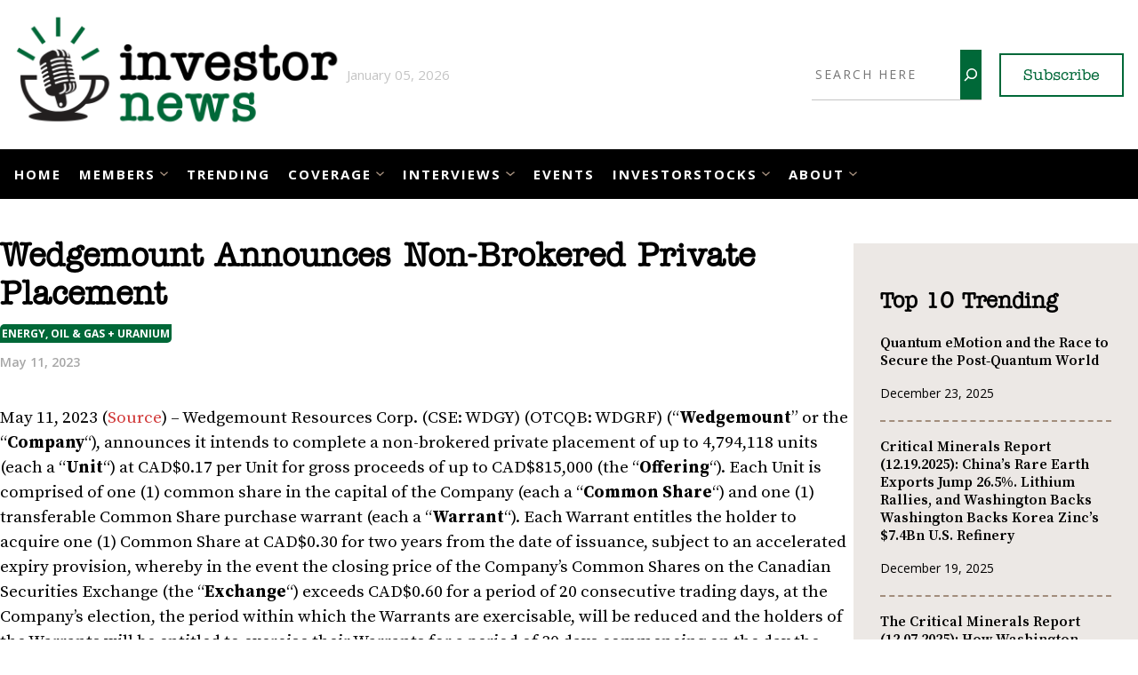

--- FILE ---
content_type: text/html; charset=UTF-8
request_url: https://investornews.com/member_news/wedgemount-announces-non-brokered-private-placement/
body_size: 26551
content:
<!DOCTYPE html>
<html lang="en-US">
<head>
	<meta charset="UTF-8" />
	<meta name="viewport" content="width=device-width, initial-scale=1" />
<meta name='robots' content='index, follow, max-image-preview:large, max-snippet:-1, max-video-preview:-1' />
	<style>img:is([sizes="auto" i], [sizes^="auto," i]) { contain-intrinsic-size: 3000px 1500px }</style>
	<!-- Google tag (gtag.js) consent mode dataLayer added by Site Kit -->
<script id="google_gtagjs-js-consent-mode-data-layer">
window.dataLayer = window.dataLayer || [];function gtag(){dataLayer.push(arguments);}
gtag('consent', 'default', {"ad_personalization":"denied","ad_storage":"denied","ad_user_data":"denied","analytics_storage":"denied","functionality_storage":"denied","security_storage":"denied","personalization_storage":"denied","region":["AT","BE","BG","CH","CY","CZ","DE","DK","EE","ES","FI","FR","GB","GR","HR","HU","IE","IS","IT","LI","LT","LU","LV","MT","NL","NO","PL","PT","RO","SE","SI","SK"],"wait_for_update":500});
window._googlesitekitConsentCategoryMap = {"statistics":["analytics_storage"],"marketing":["ad_storage","ad_user_data","ad_personalization"],"functional":["functionality_storage","security_storage"],"preferences":["personalization_storage"]};
window._googlesitekitConsents = {"ad_personalization":"denied","ad_storage":"denied","ad_user_data":"denied","analytics_storage":"denied","functionality_storage":"denied","security_storage":"denied","personalization_storage":"denied","region":["AT","BE","BG","CH","CY","CZ","DE","DK","EE","ES","FI","FR","GB","GR","HR","HU","IE","IS","IT","LI","LT","LU","LV","MT","NL","NO","PL","PT","RO","SE","SI","SK"],"wait_for_update":500};
</script>
<!-- End Google tag (gtag.js) consent mode dataLayer added by Site Kit -->

	<!-- This site is optimized with the Yoast SEO Premium plugin v26.6 (Yoast SEO v26.6) - https://yoast.com/wordpress/plugins/seo/ -->
	<link rel="canonical" href="https://investornews.com/member_news/wedgemount-announces-non-brokered-private-placement/" />
	<meta property="og:locale" content="en_US" />
	<meta property="og:type" content="article" />
	<meta property="og:title" content="Wedgemount Announces Non-Brokered Private Placement" />
	<meta property="og:description" content="May 11, 2023 (Source) – Wedgemount Resources Corp. (CSE: WDGY) (OTCQB: WDGRF) (&#8220;Wedgemount&#8221; or the &#8220;Company&#8220;), announces it intends to complete a non-brokered private placement of up to 4,794,118 units (each a &#8220;Unit&#8220;) at CAD$0.17 per Unit for gross proceeds of up to CAD$815,000 (the &#8220;Offering&#8220;). Each Unit is comprised of one (1) common share [&hellip;]" />
	<meta property="og:url" content="https://investornews.com/member_news/wedgemount-announces-non-brokered-private-placement/" />
	<meta property="og:site_name" content="InvestorNews" />
	<meta property="article:publisher" content="https://www.facebook.com/investorintel" />
	<meta property="article:modified_time" content="2023-05-11T14:23:16+00:00" />
	<meta property="og:image" content="https://i0.wp.com/investornews.com/wp-content/uploads/2025/12/InvestorNews_Media.jpg?fit=1280%2C720&ssl=1" />
	<meta property="og:image:width" content="1280" />
	<meta property="og:image:height" content="720" />
	<meta property="og:image:type" content="image/jpeg" />
	<meta name="twitter:card" content="summary_large_image" />
	<meta name="twitter:site" content="@IN8News" />
	<meta name="twitter:label1" content="Est. reading time" />
	<meta name="twitter:data1" content="3 minutes" />
	<script type="application/ld+json" class="yoast-schema-graph">{"@context":"https://schema.org","@graph":[{"@type":"WebPage","@id":"https://investornews.com/member_news/wedgemount-announces-non-brokered-private-placement/","url":"https://investornews.com/member_news/wedgemount-announces-non-brokered-private-placement/","name":"Wedgemount Announces Non-Brokered Private Placement - InvestorNews","isPartOf":{"@id":"https://investornews.com/#website"},"datePublished":"2023-05-11T14:23:15+00:00","dateModified":"2023-05-11T14:23:16+00:00","breadcrumb":{"@id":"https://investornews.com/member_news/wedgemount-announces-non-brokered-private-placement/#breadcrumb"},"inLanguage":"en-US","potentialAction":[{"@type":"ReadAction","target":["https://investornews.com/member_news/wedgemount-announces-non-brokered-private-placement/"]}]},{"@type":"BreadcrumbList","@id":"https://investornews.com/member_news/wedgemount-announces-non-brokered-private-placement/#breadcrumb","itemListElement":[{"@type":"ListItem","position":1,"name":"Home","item":"https://investornews.com/"},{"@type":"ListItem","position":2,"name":"Member News","item":"https://investornews.com/member_news/"},{"@type":"ListItem","position":3,"name":"Wedgemount Announces Non-Brokered Private Placement"}]},{"@type":"WebSite","@id":"https://investornews.com/#website","url":"https://investornews.com/","name":"InvestorNews","description":"Your Intelligence Source","publisher":{"@id":"https://investornews.com/#organization"},"potentialAction":[{"@type":"SearchAction","target":{"@type":"EntryPoint","urlTemplate":"https://investornews.com/?s={search_term_string}"},"query-input":{"@type":"PropertyValueSpecification","valueRequired":true,"valueName":"search_term_string"}}],"inLanguage":"en-US"},{"@type":"Organization","@id":"https://investornews.com/#organization","name":"InvestorNews","url":"https://investornews.com/","logo":{"@type":"ImageObject","inLanguage":"en-US","@id":"https://investornews.com/#/schema/logo/image/","url":"https://i0.wp.com/investornews.com/wp-content/uploads/2022/11/investor-news-logo-color.png?fit=2700%2C985&ssl=1","contentUrl":"https://i0.wp.com/investornews.com/wp-content/uploads/2022/11/investor-news-logo-color.png?fit=2700%2C985&ssl=1","width":2700,"height":985,"caption":"InvestorNews"},"image":{"@id":"https://investornews.com/#/schema/logo/image/"},"sameAs":["https://www.facebook.com/investorintel","https://x.com/IN8News","https://www.linkedin.com/company/investorintell/","https://www.youtube.com/c/InvestorIntel"]}]}</script>
	<!-- / Yoast SEO Premium plugin. -->


<title>Wedgemount Announces Non-Brokered Private Placement - InvestorNews</title>
<link rel='dns-prefetch' href='//www.googletagmanager.com' />
<link rel='dns-prefetch' href='//stats.wp.com' />
<link rel='dns-prefetch' href='//fonts.googleapis.com' />
<link rel='dns-prefetch' href='//use.typekit.net' />
<link rel='preconnect' href='//c0.wp.com' />
<link rel='preconnect' href='//i0.wp.com' />
<link rel="alternate" type="application/rss+xml" title="InvestorNews &raquo; Feed" href="https://investornews.com/feed/" />
<link rel="alternate" type="application/rss+xml" title="InvestorNews &raquo; Comments Feed" href="https://investornews.com/comments/feed/" />
<script>
window._wpemojiSettings = {"baseUrl":"https:\/\/s.w.org\/images\/core\/emoji\/16.0.1\/72x72\/","ext":".png","svgUrl":"https:\/\/s.w.org\/images\/core\/emoji\/16.0.1\/svg\/","svgExt":".svg","source":{"concatemoji":"https:\/\/investornews.com\/wp-includes\/js\/wp-emoji-release.min.js?ver=6.8.3"}};
/*! This file is auto-generated */
!function(s,n){var o,i,e;function c(e){try{var t={supportTests:e,timestamp:(new Date).valueOf()};sessionStorage.setItem(o,JSON.stringify(t))}catch(e){}}function p(e,t,n){e.clearRect(0,0,e.canvas.width,e.canvas.height),e.fillText(t,0,0);var t=new Uint32Array(e.getImageData(0,0,e.canvas.width,e.canvas.height).data),a=(e.clearRect(0,0,e.canvas.width,e.canvas.height),e.fillText(n,0,0),new Uint32Array(e.getImageData(0,0,e.canvas.width,e.canvas.height).data));return t.every(function(e,t){return e===a[t]})}function u(e,t){e.clearRect(0,0,e.canvas.width,e.canvas.height),e.fillText(t,0,0);for(var n=e.getImageData(16,16,1,1),a=0;a<n.data.length;a++)if(0!==n.data[a])return!1;return!0}function f(e,t,n,a){switch(t){case"flag":return n(e,"\ud83c\udff3\ufe0f\u200d\u26a7\ufe0f","\ud83c\udff3\ufe0f\u200b\u26a7\ufe0f")?!1:!n(e,"\ud83c\udde8\ud83c\uddf6","\ud83c\udde8\u200b\ud83c\uddf6")&&!n(e,"\ud83c\udff4\udb40\udc67\udb40\udc62\udb40\udc65\udb40\udc6e\udb40\udc67\udb40\udc7f","\ud83c\udff4\u200b\udb40\udc67\u200b\udb40\udc62\u200b\udb40\udc65\u200b\udb40\udc6e\u200b\udb40\udc67\u200b\udb40\udc7f");case"emoji":return!a(e,"\ud83e\udedf")}return!1}function g(e,t,n,a){var r="undefined"!=typeof WorkerGlobalScope&&self instanceof WorkerGlobalScope?new OffscreenCanvas(300,150):s.createElement("canvas"),o=r.getContext("2d",{willReadFrequently:!0}),i=(o.textBaseline="top",o.font="600 32px Arial",{});return e.forEach(function(e){i[e]=t(o,e,n,a)}),i}function t(e){var t=s.createElement("script");t.src=e,t.defer=!0,s.head.appendChild(t)}"undefined"!=typeof Promise&&(o="wpEmojiSettingsSupports",i=["flag","emoji"],n.supports={everything:!0,everythingExceptFlag:!0},e=new Promise(function(e){s.addEventListener("DOMContentLoaded",e,{once:!0})}),new Promise(function(t){var n=function(){try{var e=JSON.parse(sessionStorage.getItem(o));if("object"==typeof e&&"number"==typeof e.timestamp&&(new Date).valueOf()<e.timestamp+604800&&"object"==typeof e.supportTests)return e.supportTests}catch(e){}return null}();if(!n){if("undefined"!=typeof Worker&&"undefined"!=typeof OffscreenCanvas&&"undefined"!=typeof URL&&URL.createObjectURL&&"undefined"!=typeof Blob)try{var e="postMessage("+g.toString()+"("+[JSON.stringify(i),f.toString(),p.toString(),u.toString()].join(",")+"));",a=new Blob([e],{type:"text/javascript"}),r=new Worker(URL.createObjectURL(a),{name:"wpTestEmojiSupports"});return void(r.onmessage=function(e){c(n=e.data),r.terminate(),t(n)})}catch(e){}c(n=g(i,f,p,u))}t(n)}).then(function(e){for(var t in e)n.supports[t]=e[t],n.supports.everything=n.supports.everything&&n.supports[t],"flag"!==t&&(n.supports.everythingExceptFlag=n.supports.everythingExceptFlag&&n.supports[t]);n.supports.everythingExceptFlag=n.supports.everythingExceptFlag&&!n.supports.flag,n.DOMReady=!1,n.readyCallback=function(){n.DOMReady=!0}}).then(function(){return e}).then(function(){var e;n.supports.everything||(n.readyCallback(),(e=n.source||{}).concatemoji?t(e.concatemoji):e.wpemoji&&e.twemoji&&(t(e.twemoji),t(e.wpemoji)))}))}((window,document),window._wpemojiSettings);
</script>
<style id='wp-block-site-logo-inline-css'>
.wp-block-site-logo{box-sizing:border-box;line-height:0}.wp-block-site-logo a{display:inline-block;line-height:0}.wp-block-site-logo.is-default-size img{height:auto;width:120px}.wp-block-site-logo img{height:auto;max-width:100%}.wp-block-site-logo a,.wp-block-site-logo img{border-radius:inherit}.wp-block-site-logo.aligncenter{margin-left:auto;margin-right:auto;text-align:center}:root :where(.wp-block-site-logo.is-style-rounded){border-radius:9999px}
</style>
<style id='wp-block-search-inline-css'>
.wp-block-search__button{margin-left:10px;word-break:normal}.wp-block-search__button.has-icon{line-height:0}.wp-block-search__button svg{height:1.25em;min-height:24px;min-width:24px;width:1.25em;fill:currentColor;vertical-align:text-bottom}:where(.wp-block-search__button){border:1px solid #ccc;padding:6px 10px}.wp-block-search__inside-wrapper{display:flex;flex:auto;flex-wrap:nowrap;max-width:100%}.wp-block-search__label{width:100%}.wp-block-search__input{appearance:none;border:1px solid #949494;flex-grow:1;margin-left:0;margin-right:0;min-width:3rem;padding:8px;text-decoration:unset!important}.wp-block-search.wp-block-search__button-only .wp-block-search__button{box-sizing:border-box;display:flex;flex-shrink:0;justify-content:center;margin-left:0;max-width:100%}.wp-block-search.wp-block-search__button-only .wp-block-search__inside-wrapper{min-width:0!important;transition-property:width}.wp-block-search.wp-block-search__button-only .wp-block-search__input{flex-basis:100%;transition-duration:.3s}.wp-block-search.wp-block-search__button-only.wp-block-search__searchfield-hidden,.wp-block-search.wp-block-search__button-only.wp-block-search__searchfield-hidden .wp-block-search__inside-wrapper{overflow:hidden}.wp-block-search.wp-block-search__button-only.wp-block-search__searchfield-hidden .wp-block-search__input{border-left-width:0!important;border-right-width:0!important;flex-basis:0;flex-grow:0;margin:0;min-width:0!important;padding-left:0!important;padding-right:0!important;width:0!important}:where(.wp-block-search__input){font-family:inherit;font-size:inherit;font-style:inherit;font-weight:inherit;letter-spacing:inherit;line-height:inherit;text-transform:inherit}:where(.wp-block-search__button-inside .wp-block-search__inside-wrapper){border:1px solid #949494;box-sizing:border-box;padding:4px}:where(.wp-block-search__button-inside .wp-block-search__inside-wrapper) .wp-block-search__input{border:none;border-radius:0;padding:0 4px}:where(.wp-block-search__button-inside .wp-block-search__inside-wrapper) .wp-block-search__input:focus{outline:none}:where(.wp-block-search__button-inside .wp-block-search__inside-wrapper) :where(.wp-block-search__button){padding:4px 8px}.wp-block-search.aligncenter .wp-block-search__inside-wrapper{margin:auto}.wp-block[data-align=right] .wp-block-search.wp-block-search__button-only .wp-block-search__inside-wrapper{float:right}
</style>
<style id='wp-block-button-inline-css'>
.wp-block-button__link{align-content:center;box-sizing:border-box;cursor:pointer;display:inline-block;height:100%;text-align:center;word-break:break-word}.wp-block-button__link.aligncenter{text-align:center}.wp-block-button__link.alignright{text-align:right}:where(.wp-block-button__link){border-radius:9999px;box-shadow:none;padding:calc(.667em + 2px) calc(1.333em + 2px);text-decoration:none}.wp-block-button[style*=text-decoration] .wp-block-button__link{text-decoration:inherit}.wp-block-buttons>.wp-block-button.has-custom-width{max-width:none}.wp-block-buttons>.wp-block-button.has-custom-width .wp-block-button__link{width:100%}.wp-block-buttons>.wp-block-button.has-custom-font-size .wp-block-button__link{font-size:inherit}.wp-block-buttons>.wp-block-button.wp-block-button__width-25{width:calc(25% - var(--wp--style--block-gap, .5em)*.75)}.wp-block-buttons>.wp-block-button.wp-block-button__width-50{width:calc(50% - var(--wp--style--block-gap, .5em)*.5)}.wp-block-buttons>.wp-block-button.wp-block-button__width-75{width:calc(75% - var(--wp--style--block-gap, .5em)*.25)}.wp-block-buttons>.wp-block-button.wp-block-button__width-100{flex-basis:100%;width:100%}.wp-block-buttons.is-vertical>.wp-block-button.wp-block-button__width-25{width:25%}.wp-block-buttons.is-vertical>.wp-block-button.wp-block-button__width-50{width:50%}.wp-block-buttons.is-vertical>.wp-block-button.wp-block-button__width-75{width:75%}.wp-block-button.is-style-squared,.wp-block-button__link.wp-block-button.is-style-squared{border-radius:0}.wp-block-button.no-border-radius,.wp-block-button__link.no-border-radius{border-radius:0!important}:root :where(.wp-block-button .wp-block-button__link.is-style-outline),:root :where(.wp-block-button.is-style-outline>.wp-block-button__link){border:2px solid;padding:.667em 1.333em}:root :where(.wp-block-button .wp-block-button__link.is-style-outline:not(.has-text-color)),:root :where(.wp-block-button.is-style-outline>.wp-block-button__link:not(.has-text-color)){color:currentColor}:root :where(.wp-block-button .wp-block-button__link.is-style-outline:not(.has-background)),:root :where(.wp-block-button.is-style-outline>.wp-block-button__link:not(.has-background)){background-color:initial;background-image:none}
</style>
<style id='wp-block-buttons-inline-css'>
.wp-block-buttons{box-sizing:border-box}.wp-block-buttons.is-vertical{flex-direction:column}.wp-block-buttons.is-vertical>.wp-block-button:last-child{margin-bottom:0}.wp-block-buttons>.wp-block-button{display:inline-block;margin:0}.wp-block-buttons.is-content-justification-left{justify-content:flex-start}.wp-block-buttons.is-content-justification-left.is-vertical{align-items:flex-start}.wp-block-buttons.is-content-justification-center{justify-content:center}.wp-block-buttons.is-content-justification-center.is-vertical{align-items:center}.wp-block-buttons.is-content-justification-right{justify-content:flex-end}.wp-block-buttons.is-content-justification-right.is-vertical{align-items:flex-end}.wp-block-buttons.is-content-justification-space-between{justify-content:space-between}.wp-block-buttons.aligncenter{text-align:center}.wp-block-buttons:not(.is-content-justification-space-between,.is-content-justification-right,.is-content-justification-left,.is-content-justification-center) .wp-block-button.aligncenter{margin-left:auto;margin-right:auto;width:100%}.wp-block-buttons[style*=text-decoration] .wp-block-button,.wp-block-buttons[style*=text-decoration] .wp-block-button__link{text-decoration:inherit}.wp-block-buttons.has-custom-font-size .wp-block-button__link{font-size:inherit}.wp-block-buttons .wp-block-button__link{width:100%}.wp-block-button.aligncenter{text-align:center}
</style>
<style id='wp-block-group-inline-css'>
.wp-block-group{box-sizing:border-box}:where(.wp-block-group.wp-block-group-is-layout-constrained){position:relative}
</style>
<style id='wp-block-columns-inline-css'>
.wp-block-columns{align-items:normal!important;box-sizing:border-box;display:flex;flex-wrap:wrap!important}@media (min-width:782px){.wp-block-columns{flex-wrap:nowrap!important}}.wp-block-columns.are-vertically-aligned-top{align-items:flex-start}.wp-block-columns.are-vertically-aligned-center{align-items:center}.wp-block-columns.are-vertically-aligned-bottom{align-items:flex-end}@media (max-width:781px){.wp-block-columns:not(.is-not-stacked-on-mobile)>.wp-block-column{flex-basis:100%!important}}@media (min-width:782px){.wp-block-columns:not(.is-not-stacked-on-mobile)>.wp-block-column{flex-basis:0;flex-grow:1}.wp-block-columns:not(.is-not-stacked-on-mobile)>.wp-block-column[style*=flex-basis]{flex-grow:0}}.wp-block-columns.is-not-stacked-on-mobile{flex-wrap:nowrap!important}.wp-block-columns.is-not-stacked-on-mobile>.wp-block-column{flex-basis:0;flex-grow:1}.wp-block-columns.is-not-stacked-on-mobile>.wp-block-column[style*=flex-basis]{flex-grow:0}:where(.wp-block-columns){margin-bottom:1.75em}:where(.wp-block-columns.has-background){padding:1.25em 2.375em}.wp-block-column{flex-grow:1;min-width:0;overflow-wrap:break-word;word-break:break-word}.wp-block-column.is-vertically-aligned-top{align-self:flex-start}.wp-block-column.is-vertically-aligned-center{align-self:center}.wp-block-column.is-vertically-aligned-bottom{align-self:flex-end}.wp-block-column.is-vertically-aligned-stretch{align-self:stretch}.wp-block-column.is-vertically-aligned-bottom,.wp-block-column.is-vertically-aligned-center,.wp-block-column.is-vertically-aligned-top{width:100%}
</style>
<style id='wp-block-navigation-link-inline-css'>
.wp-block-navigation .wp-block-navigation-item__label{overflow-wrap:break-word}.wp-block-navigation .wp-block-navigation-item__description{display:none}.link-ui-tools{border-top:1px solid #f0f0f0;padding:8px}.link-ui-block-inserter{padding-top:8px}.link-ui-block-inserter__back{margin-left:8px;text-transform:uppercase}
</style>
<link rel='stylesheet' id='wp-block-navigation-css' href='https://c0.wp.com/c/6.8.3/wp-includes/blocks/navigation/style.min.css' media='all' />
<link rel='stylesheet' id='wp-block-social-links-css' href='https://c0.wp.com/c/6.8.3/wp-includes/blocks/social-links/style.min.css' media='all' />
<link rel='stylesheet' id='kadence-blocks-column-css' href='https://investornews.com/wp-content/plugins/kadence-blocks/dist/style-blocks-column.css?ver=3.4.6' media='all' />
<style id='wp-block-post-title-inline-css'>
.wp-block-post-title{box-sizing:border-box;word-break:break-word}.wp-block-post-title :where(a){display:inline-block;font-family:inherit;font-size:inherit;font-style:inherit;font-weight:inherit;letter-spacing:inherit;line-height:inherit;text-decoration:inherit}
</style>
<style id='wp-block-post-date-inline-css'>
.wp-block-post-date{box-sizing:border-box}
</style>
<style id='wp-block-spacer-inline-css'>
.wp-block-spacer{clear:both}
</style>
<style id='wp-block-paragraph-inline-css'>
.is-small-text{font-size:.875em}.is-regular-text{font-size:1em}.is-large-text{font-size:2.25em}.is-larger-text{font-size:3em}.has-drop-cap:not(:focus):first-letter{float:left;font-size:8.4em;font-style:normal;font-weight:100;line-height:.68;margin:.05em .1em 0 0;text-transform:uppercase}body.rtl .has-drop-cap:not(:focus):first-letter{float:none;margin-left:.1em}p.has-drop-cap.has-background{overflow:hidden}:root :where(p.has-background){padding:1.25em 2.375em}:where(p.has-text-color:not(.has-link-color)) a{color:inherit}p.has-text-align-left[style*="writing-mode:vertical-lr"],p.has-text-align-right[style*="writing-mode:vertical-rl"]{rotate:180deg}
</style>
<style id='wp-block-post-content-inline-css'>
.wp-block-post-content{display:flow-root}
</style>
<style id='wp-block-comments-inline-css'>
.wp-block-post-comments{box-sizing:border-box}.wp-block-post-comments .alignleft{float:left}.wp-block-post-comments .alignright{float:right}.wp-block-post-comments .navigation:after{clear:both;content:"";display:table}.wp-block-post-comments .commentlist{clear:both;list-style:none;margin:0;padding:0}.wp-block-post-comments .commentlist .comment{min-height:2.25em;padding-left:3.25em}.wp-block-post-comments .commentlist .comment p{font-size:1em;line-height:1.8;margin:1em 0}.wp-block-post-comments .commentlist .children{list-style:none;margin:0;padding:0}.wp-block-post-comments .comment-author{line-height:1.5}.wp-block-post-comments .comment-author .avatar{border-radius:1.5em;display:block;float:left;height:2.5em;margin-right:.75em;margin-top:.5em;width:2.5em}.wp-block-post-comments .comment-author cite{font-style:normal}.wp-block-post-comments .comment-meta{font-size:.875em;line-height:1.5}.wp-block-post-comments .comment-meta b{font-weight:400}.wp-block-post-comments .comment-meta .comment-awaiting-moderation{display:block;margin-bottom:1em;margin-top:1em}.wp-block-post-comments .comment-body .commentmetadata{font-size:.875em}.wp-block-post-comments .comment-form-author label,.wp-block-post-comments .comment-form-comment label,.wp-block-post-comments .comment-form-email label,.wp-block-post-comments .comment-form-url label{display:block;margin-bottom:.25em}.wp-block-post-comments .comment-form input:not([type=submit]):not([type=checkbox]),.wp-block-post-comments .comment-form textarea{box-sizing:border-box;display:block;width:100%}.wp-block-post-comments .comment-form-cookies-consent{display:flex;gap:.25em}.wp-block-post-comments .comment-form-cookies-consent #wp-comment-cookies-consent{margin-top:.35em}.wp-block-post-comments .comment-reply-title{margin-bottom:0}.wp-block-post-comments .comment-reply-title :where(small){font-size:var(--wp--preset--font-size--medium,smaller);margin-left:.5em}.wp-block-post-comments .reply{font-size:.875em;margin-bottom:1.4em}.wp-block-post-comments input:not([type=submit]),.wp-block-post-comments textarea{border:1px solid #949494;font-family:inherit;font-size:1em}.wp-block-post-comments input:not([type=submit]):not([type=checkbox]),.wp-block-post-comments textarea{padding:calc(.667em + 2px)}:where(.wp-block-post-comments input[type=submit]){border:none}.wp-block-comments{box-sizing:border-box}
</style>
<style id='wp-block-heading-inline-css'>
h1.has-background,h2.has-background,h3.has-background,h4.has-background,h5.has-background,h6.has-background{padding:1.25em 2.375em}h1.has-text-align-left[style*=writing-mode]:where([style*=vertical-lr]),h1.has-text-align-right[style*=writing-mode]:where([style*=vertical-rl]),h2.has-text-align-left[style*=writing-mode]:where([style*=vertical-lr]),h2.has-text-align-right[style*=writing-mode]:where([style*=vertical-rl]),h3.has-text-align-left[style*=writing-mode]:where([style*=vertical-lr]),h3.has-text-align-right[style*=writing-mode]:where([style*=vertical-rl]),h4.has-text-align-left[style*=writing-mode]:where([style*=vertical-lr]),h4.has-text-align-right[style*=writing-mode]:where([style*=vertical-rl]),h5.has-text-align-left[style*=writing-mode]:where([style*=vertical-lr]),h5.has-text-align-right[style*=writing-mode]:where([style*=vertical-rl]),h6.has-text-align-left[style*=writing-mode]:where([style*=vertical-lr]),h6.has-text-align-right[style*=writing-mode]:where([style*=vertical-rl]){rotate:180deg}
</style>
<link rel='stylesheet' id='wp-block-image-css' href='https://c0.wp.com/c/6.8.3/wp-includes/blocks/image/style.min.css' media='all' />
<style id='wp-block-categories-inline-css'>
.wp-block-categories{box-sizing:border-box}.wp-block-categories.alignleft{margin-right:2em}.wp-block-categories.alignright{margin-left:2em}.wp-block-categories.wp-block-categories-dropdown.aligncenter{text-align:center}.wp-block-categories .wp-block-categories__label{display:block;width:100%}
</style>
<style id='wp-block-library-inline-css'>
:root{--wp-admin-theme-color:#007cba;--wp-admin-theme-color--rgb:0,124,186;--wp-admin-theme-color-darker-10:#006ba1;--wp-admin-theme-color-darker-10--rgb:0,107,161;--wp-admin-theme-color-darker-20:#005a87;--wp-admin-theme-color-darker-20--rgb:0,90,135;--wp-admin-border-width-focus:2px;--wp-block-synced-color:#7a00df;--wp-block-synced-color--rgb:122,0,223;--wp-bound-block-color:var(--wp-block-synced-color)}@media (min-resolution:192dpi){:root{--wp-admin-border-width-focus:1.5px}}.wp-element-button{cursor:pointer}:root{--wp--preset--font-size--normal:16px;--wp--preset--font-size--huge:42px}:root .has-very-light-gray-background-color{background-color:#eee}:root .has-very-dark-gray-background-color{background-color:#313131}:root .has-very-light-gray-color{color:#eee}:root .has-very-dark-gray-color{color:#313131}:root .has-vivid-green-cyan-to-vivid-cyan-blue-gradient-background{background:linear-gradient(135deg,#00d084,#0693e3)}:root .has-purple-crush-gradient-background{background:linear-gradient(135deg,#34e2e4,#4721fb 50%,#ab1dfe)}:root .has-hazy-dawn-gradient-background{background:linear-gradient(135deg,#faaca8,#dad0ec)}:root .has-subdued-olive-gradient-background{background:linear-gradient(135deg,#fafae1,#67a671)}:root .has-atomic-cream-gradient-background{background:linear-gradient(135deg,#fdd79a,#004a59)}:root .has-nightshade-gradient-background{background:linear-gradient(135deg,#330968,#31cdcf)}:root .has-midnight-gradient-background{background:linear-gradient(135deg,#020381,#2874fc)}.has-regular-font-size{font-size:1em}.has-larger-font-size{font-size:2.625em}.has-normal-font-size{font-size:var(--wp--preset--font-size--normal)}.has-huge-font-size{font-size:var(--wp--preset--font-size--huge)}.has-text-align-center{text-align:center}.has-text-align-left{text-align:left}.has-text-align-right{text-align:right}#end-resizable-editor-section{display:none}.aligncenter{clear:both}.items-justified-left{justify-content:flex-start}.items-justified-center{justify-content:center}.items-justified-right{justify-content:flex-end}.items-justified-space-between{justify-content:space-between}.screen-reader-text{border:0;clip-path:inset(50%);height:1px;margin:-1px;overflow:hidden;padding:0;position:absolute;width:1px;word-wrap:normal!important}.screen-reader-text:focus{background-color:#ddd;clip-path:none;color:#444;display:block;font-size:1em;height:auto;left:5px;line-height:normal;padding:15px 23px 14px;text-decoration:none;top:5px;width:auto;z-index:100000}html :where(.has-border-color){border-style:solid}html :where([style*=border-top-color]){border-top-style:solid}html :where([style*=border-right-color]){border-right-style:solid}html :where([style*=border-bottom-color]){border-bottom-style:solid}html :where([style*=border-left-color]){border-left-style:solid}html :where([style*=border-width]){border-style:solid}html :where([style*=border-top-width]){border-top-style:solid}html :where([style*=border-right-width]){border-right-style:solid}html :where([style*=border-bottom-width]){border-bottom-style:solid}html :where([style*=border-left-width]){border-left-style:solid}html :where(img[class*=wp-image-]){height:auto;max-width:100%}:where(figure){margin:0 0 1em}html :where(.is-position-sticky){--wp-admin--admin-bar--position-offset:var(--wp-admin--admin-bar--height,0px)}@media screen and (max-width:600px){html :where(.is-position-sticky){--wp-admin--admin-bar--position-offset:0px}}
</style>
<style id='global-styles-inline-css'>
:root{--wp--preset--aspect-ratio--square: 1;--wp--preset--aspect-ratio--4-3: 4/3;--wp--preset--aspect-ratio--3-4: 3/4;--wp--preset--aspect-ratio--3-2: 3/2;--wp--preset--aspect-ratio--2-3: 2/3;--wp--preset--aspect-ratio--16-9: 16/9;--wp--preset--aspect-ratio--9-16: 9/16;--wp--preset--color--black: #000000;--wp--preset--color--cyan-bluish-gray: #abb8c3;--wp--preset--color--white: #ffffff;--wp--preset--color--pale-pink: #f78da7;--wp--preset--color--vivid-red: #cf2e2e;--wp--preset--color--luminous-vivid-orange: #ff6900;--wp--preset--color--luminous-vivid-amber: #fcb900;--wp--preset--color--light-green-cyan: #7bdcb5;--wp--preset--color--vivid-green-cyan: #00d084;--wp--preset--color--pale-cyan-blue: #8ed1fc;--wp--preset--color--vivid-cyan-blue: #0693e3;--wp--preset--color--vivid-purple: #9b51e0;--wp--preset--color--background: #ffffff;--wp--preset--color--foreground: #f0f0f1;--wp--preset--color--primary: #006838;--wp--preset--color--secondary: #a28d7c;--wp--preset--color--text: #000000;--wp--preset--gradient--vivid-cyan-blue-to-vivid-purple: linear-gradient(135deg,rgba(6,147,227,1) 0%,rgb(155,81,224) 100%);--wp--preset--gradient--light-green-cyan-to-vivid-green-cyan: linear-gradient(135deg,rgb(122,220,180) 0%,rgb(0,208,130) 100%);--wp--preset--gradient--luminous-vivid-amber-to-luminous-vivid-orange: linear-gradient(135deg,rgba(252,185,0,1) 0%,rgba(255,105,0,1) 100%);--wp--preset--gradient--luminous-vivid-orange-to-vivid-red: linear-gradient(135deg,rgba(255,105,0,1) 0%,rgb(207,46,46) 100%);--wp--preset--gradient--very-light-gray-to-cyan-bluish-gray: linear-gradient(135deg,rgb(238,238,238) 0%,rgb(169,184,195) 100%);--wp--preset--gradient--cool-to-warm-spectrum: linear-gradient(135deg,rgb(74,234,220) 0%,rgb(151,120,209) 20%,rgb(207,42,186) 40%,rgb(238,44,130) 60%,rgb(251,105,98) 80%,rgb(254,248,76) 100%);--wp--preset--gradient--blush-light-purple: linear-gradient(135deg,rgb(255,206,236) 0%,rgb(152,150,240) 100%);--wp--preset--gradient--blush-bordeaux: linear-gradient(135deg,rgb(254,205,165) 0%,rgb(254,45,45) 50%,rgb(107,0,62) 100%);--wp--preset--gradient--luminous-dusk: linear-gradient(135deg,rgb(255,203,112) 0%,rgb(199,81,192) 50%,rgb(65,88,208) 100%);--wp--preset--gradient--pale-ocean: linear-gradient(135deg,rgb(255,245,203) 0%,rgb(182,227,212) 50%,rgb(51,167,181) 100%);--wp--preset--gradient--electric-grass: linear-gradient(135deg,rgb(202,248,128) 0%,rgb(113,206,126) 100%);--wp--preset--gradient--midnight: linear-gradient(135deg,rgb(2,3,129) 0%,rgb(40,116,252) 100%);--wp--preset--font-size--small: 13px;--wp--preset--font-size--medium: 20px;--wp--preset--font-size--large: 36px;--wp--preset--font-size--x-large: 42px;--wp--preset--spacing--20: 0.44rem;--wp--preset--spacing--30: 0.67rem;--wp--preset--spacing--40: 1rem;--wp--preset--spacing--50: 1.5rem;--wp--preset--spacing--60: 2.25rem;--wp--preset--spacing--70: 3.38rem;--wp--preset--spacing--80: 5.06rem;--wp--preset--shadow--natural: 6px 6px 9px rgba(0, 0, 0, 0.2);--wp--preset--shadow--deep: 12px 12px 50px rgba(0, 0, 0, 0.4);--wp--preset--shadow--sharp: 6px 6px 0px rgba(0, 0, 0, 0.2);--wp--preset--shadow--outlined: 6px 6px 0px -3px rgba(255, 255, 255, 1), 6px 6px rgba(0, 0, 0, 1);--wp--preset--shadow--crisp: 6px 6px 0px rgba(0, 0, 0, 1);--wp--custom--spacing--large: clamp(4rem, 10vw, 8rem);--wp--custom--spacing--medium: clamp(2rem, 8vw, calc(4 * var(--wp--style--block-gap)));--wp--custom--spacing--outer: var(--wp--custom--spacing--small, 1.25rem);--wp--custom--spacing--small: max(1.25rem, 5vw);--wp--custom--typography--font-size--colossal: clamp(3.25rem, 8vw, 6.25rem);--wp--custom--typography--font-size--gigantic: clamp(2.75rem, 6vw, 3.25rem);--wp--custom--typography--font-size--huge: clamp(2.25rem, 4vw, 2.75rem);--wp--custom--typography--line-height--medium: 1.4;--wp--custom--typography--line-height--normal: 1.6;--wp--custom--typography--line-height--small: 1.2;--wp--custom--typography--line-height--tiny: 1.15;}:root { --wp--style--global--content-size: 1170px;--wp--style--global--wide-size: 1600px; }:where(body) { margin: 0; }.wp-site-blocks > .alignleft { float: left; margin-right: 2em; }.wp-site-blocks > .alignright { float: right; margin-left: 2em; }.wp-site-blocks > .aligncenter { justify-content: center; margin-left: auto; margin-right: auto; }:where(.wp-site-blocks) > * { margin-block-start: 0; margin-block-end: 0; }:where(.wp-site-blocks) > :first-child { margin-block-start: 0; }:where(.wp-site-blocks) > :last-child { margin-block-end: 0; }:root { --wp--style--block-gap: 0; }:root :where(.is-layout-flow) > :first-child{margin-block-start: 0;}:root :where(.is-layout-flow) > :last-child{margin-block-end: 0;}:root :where(.is-layout-flow) > *{margin-block-start: 0;margin-block-end: 0;}:root :where(.is-layout-constrained) > :first-child{margin-block-start: 0;}:root :where(.is-layout-constrained) > :last-child{margin-block-end: 0;}:root :where(.is-layout-constrained) > *{margin-block-start: 0;margin-block-end: 0;}:root :where(.is-layout-flex){gap: 0;}:root :where(.is-layout-grid){gap: 0;}.is-layout-flow > .alignleft{float: left;margin-inline-start: 0;margin-inline-end: 2em;}.is-layout-flow > .alignright{float: right;margin-inline-start: 2em;margin-inline-end: 0;}.is-layout-flow > .aligncenter{margin-left: auto !important;margin-right: auto !important;}.is-layout-constrained > .alignleft{float: left;margin-inline-start: 0;margin-inline-end: 2em;}.is-layout-constrained > .alignright{float: right;margin-inline-start: 2em;margin-inline-end: 0;}.is-layout-constrained > .aligncenter{margin-left: auto !important;margin-right: auto !important;}.is-layout-constrained > :where(:not(.alignleft):not(.alignright):not(.alignfull)){max-width: var(--wp--style--global--content-size);margin-left: auto !important;margin-right: auto !important;}.is-layout-constrained > .alignwide{max-width: var(--wp--style--global--wide-size);}body .is-layout-flex{display: flex;}.is-layout-flex{flex-wrap: wrap;align-items: center;}.is-layout-flex > :is(*, div){margin: 0;}body .is-layout-grid{display: grid;}.is-layout-grid > :is(*, div){margin: 0;}body{background-color: var(--wp--preset--color--background);color: #000000;font-family: var(--wp--preset--font-family--open-sans);}a:where(:not(.wp-element-button)){color: var(--wp--preset--color--primary);text-decoration: underline;}:root :where(.wp-element-button, .wp-block-button__link){background-color: #32373c;border-width: 0;color: #fff;font-family: inherit;font-size: inherit;line-height: inherit;padding: calc(0.667em + 2px) calc(1.333em + 2px);text-decoration: none;}.has-black-color{color: var(--wp--preset--color--black) !important;}.has-cyan-bluish-gray-color{color: var(--wp--preset--color--cyan-bluish-gray) !important;}.has-white-color{color: var(--wp--preset--color--white) !important;}.has-pale-pink-color{color: var(--wp--preset--color--pale-pink) !important;}.has-vivid-red-color{color: var(--wp--preset--color--vivid-red) !important;}.has-luminous-vivid-orange-color{color: var(--wp--preset--color--luminous-vivid-orange) !important;}.has-luminous-vivid-amber-color{color: var(--wp--preset--color--luminous-vivid-amber) !important;}.has-light-green-cyan-color{color: var(--wp--preset--color--light-green-cyan) !important;}.has-vivid-green-cyan-color{color: var(--wp--preset--color--vivid-green-cyan) !important;}.has-pale-cyan-blue-color{color: var(--wp--preset--color--pale-cyan-blue) !important;}.has-vivid-cyan-blue-color{color: var(--wp--preset--color--vivid-cyan-blue) !important;}.has-vivid-purple-color{color: var(--wp--preset--color--vivid-purple) !important;}.has-background-color{color: var(--wp--preset--color--background) !important;}.has-foreground-color{color: var(--wp--preset--color--foreground) !important;}.has-primary-color{color: var(--wp--preset--color--primary) !important;}.has-secondary-color{color: var(--wp--preset--color--secondary) !important;}.has-text-color{color: var(--wp--preset--color--text) !important;}.has-black-background-color{background-color: var(--wp--preset--color--black) !important;}.has-cyan-bluish-gray-background-color{background-color: var(--wp--preset--color--cyan-bluish-gray) !important;}.has-white-background-color{background-color: var(--wp--preset--color--white) !important;}.has-pale-pink-background-color{background-color: var(--wp--preset--color--pale-pink) !important;}.has-vivid-red-background-color{background-color: var(--wp--preset--color--vivid-red) !important;}.has-luminous-vivid-orange-background-color{background-color: var(--wp--preset--color--luminous-vivid-orange) !important;}.has-luminous-vivid-amber-background-color{background-color: var(--wp--preset--color--luminous-vivid-amber) !important;}.has-light-green-cyan-background-color{background-color: var(--wp--preset--color--light-green-cyan) !important;}.has-vivid-green-cyan-background-color{background-color: var(--wp--preset--color--vivid-green-cyan) !important;}.has-pale-cyan-blue-background-color{background-color: var(--wp--preset--color--pale-cyan-blue) !important;}.has-vivid-cyan-blue-background-color{background-color: var(--wp--preset--color--vivid-cyan-blue) !important;}.has-vivid-purple-background-color{background-color: var(--wp--preset--color--vivid-purple) !important;}.has-background-background-color{background-color: var(--wp--preset--color--background) !important;}.has-foreground-background-color{background-color: var(--wp--preset--color--foreground) !important;}.has-primary-background-color{background-color: var(--wp--preset--color--primary) !important;}.has-secondary-background-color{background-color: var(--wp--preset--color--secondary) !important;}.has-text-background-color{background-color: var(--wp--preset--color--text) !important;}.has-black-border-color{border-color: var(--wp--preset--color--black) !important;}.has-cyan-bluish-gray-border-color{border-color: var(--wp--preset--color--cyan-bluish-gray) !important;}.has-white-border-color{border-color: var(--wp--preset--color--white) !important;}.has-pale-pink-border-color{border-color: var(--wp--preset--color--pale-pink) !important;}.has-vivid-red-border-color{border-color: var(--wp--preset--color--vivid-red) !important;}.has-luminous-vivid-orange-border-color{border-color: var(--wp--preset--color--luminous-vivid-orange) !important;}.has-luminous-vivid-amber-border-color{border-color: var(--wp--preset--color--luminous-vivid-amber) !important;}.has-light-green-cyan-border-color{border-color: var(--wp--preset--color--light-green-cyan) !important;}.has-vivid-green-cyan-border-color{border-color: var(--wp--preset--color--vivid-green-cyan) !important;}.has-pale-cyan-blue-border-color{border-color: var(--wp--preset--color--pale-cyan-blue) !important;}.has-vivid-cyan-blue-border-color{border-color: var(--wp--preset--color--vivid-cyan-blue) !important;}.has-vivid-purple-border-color{border-color: var(--wp--preset--color--vivid-purple) !important;}.has-background-border-color{border-color: var(--wp--preset--color--background) !important;}.has-foreground-border-color{border-color: var(--wp--preset--color--foreground) !important;}.has-primary-border-color{border-color: var(--wp--preset--color--primary) !important;}.has-secondary-border-color{border-color: var(--wp--preset--color--secondary) !important;}.has-text-border-color{border-color: var(--wp--preset--color--text) !important;}.has-vivid-cyan-blue-to-vivid-purple-gradient-background{background: var(--wp--preset--gradient--vivid-cyan-blue-to-vivid-purple) !important;}.has-light-green-cyan-to-vivid-green-cyan-gradient-background{background: var(--wp--preset--gradient--light-green-cyan-to-vivid-green-cyan) !important;}.has-luminous-vivid-amber-to-luminous-vivid-orange-gradient-background{background: var(--wp--preset--gradient--luminous-vivid-amber-to-luminous-vivid-orange) !important;}.has-luminous-vivid-orange-to-vivid-red-gradient-background{background: var(--wp--preset--gradient--luminous-vivid-orange-to-vivid-red) !important;}.has-very-light-gray-to-cyan-bluish-gray-gradient-background{background: var(--wp--preset--gradient--very-light-gray-to-cyan-bluish-gray) !important;}.has-cool-to-warm-spectrum-gradient-background{background: var(--wp--preset--gradient--cool-to-warm-spectrum) !important;}.has-blush-light-purple-gradient-background{background: var(--wp--preset--gradient--blush-light-purple) !important;}.has-blush-bordeaux-gradient-background{background: var(--wp--preset--gradient--blush-bordeaux) !important;}.has-luminous-dusk-gradient-background{background: var(--wp--preset--gradient--luminous-dusk) !important;}.has-pale-ocean-gradient-background{background: var(--wp--preset--gradient--pale-ocean) !important;}.has-electric-grass-gradient-background{background: var(--wp--preset--gradient--electric-grass) !important;}.has-midnight-gradient-background{background: var(--wp--preset--gradient--midnight) !important;}.has-small-font-size{font-size: var(--wp--preset--font-size--small) !important;}.has-medium-font-size{font-size: var(--wp--preset--font-size--medium) !important;}.has-large-font-size{font-size: var(--wp--preset--font-size--large) !important;}.has-x-large-font-size{font-size: var(--wp--preset--font-size--x-large) !important;}
</style>
<style id='block-style-variation-styles-inline-css'>
:root :where(.wp-block-button.is-style-outline--2 .wp-block-button__link){background: transparent none;border-color: currentColor;border-width: 2px;border-style: solid;color: currentColor;padding-top: 0.667em;padding-right: 1.33em;padding-bottom: 0.667em;padding-left: 1.33em;}
</style>
<style id='wp-emoji-styles-inline-css'>

	img.wp-smiley, img.emoji {
		display: inline !important;
		border: none !important;
		box-shadow: none !important;
		height: 1em !important;
		width: 1em !important;
		margin: 0 0.07em !important;
		vertical-align: -0.1em !important;
		background: none !important;
		padding: 0 !important;
	}
</style>
<style id='core-block-supports-inline-css'>
.wp-container-core-group-is-layout-773d6d34{flex-wrap:nowrap;justify-content:flex-end;}.wp-container-core-columns-is-layout-28f84493{flex-wrap:nowrap;}.wp-container-core-group-is-layout-286d007f > .alignfull{margin-right:calc(var(--wp--preset--spacing--40) * -1);margin-left:calc(var(--wp--preset--spacing--40) * -1);}.wp-container-core-navigation-is-layout-3d2c782e{gap:var(--wp--preset--spacing--20);justify-content:flex-start;}.wp-container-core-social-links-is-layout-4e493040{flex-wrap:nowrap;justify-content:flex-end;}.wp-container-core-group-is-layout-149bbe71 > .alignfull{margin-right:calc(var(--wp--preset--spacing--40) * -1);margin-left:calc(var(--wp--preset--spacing--40) * -1);}.wp-container-core-group-is-layout-6c531013{flex-wrap:nowrap;}.wp-container-core-navigation-is-layout-fa48ed0c{flex-wrap:nowrap;flex-direction:column;align-items:flex-start;}.wp-container-core-navigation-is-layout-6fe931d8{flex-wrap:nowrap;flex-direction:column;align-items:flex-start;}.wp-container-core-social-links-is-layout-fc4fd283{justify-content:flex-start;}
</style>
<style id='wp-block-template-skip-link-inline-css'>

		.skip-link.screen-reader-text {
			border: 0;
			clip-path: inset(50%);
			height: 1px;
			margin: -1px;
			overflow: hidden;
			padding: 0;
			position: absolute !important;
			width: 1px;
			word-wrap: normal !important;
		}

		.skip-link.screen-reader-text:focus {
			background-color: #eee;
			clip-path: none;
			color: #444;
			display: block;
			font-size: 1em;
			height: auto;
			left: 5px;
			line-height: normal;
			padding: 15px 23px 14px;
			text-decoration: none;
			top: 5px;
			width: auto;
			z-index: 100000;
		}
</style>
<link rel='stylesheet' id='pdfprnt_frontend-css' href='https://investornews.com/wp-content/plugins/pdf-print/css/frontend.css?ver=2.4.0' media='all' />
<link rel='stylesheet' id='custom-google-fonts-css' href='//fonts.googleapis.com/css2?family=Special+Elite&#038;display=swap&#038;ver=6.8.3' media='all' />
<link rel='stylesheet' id='custom-google-fonts2-css' href='//fonts.googleapis.com/css2?family=Open+Sans%3Awght%40400%3B600%3B700%3B800&#038;display=swap&#038;ver=6.8.3' media='all' />
<link rel='stylesheet' id='custom-google-fonts3-css' href='//fonts.googleapis.com/css2?family=Source+Serif+Pro%3Awght%40400%3B600%3B700&#038;display=swap&#038;ver=6.8.3' media='all' />
<link rel='stylesheet' id='custom-adobe-fonts-css' href='//use.typekit.net/jjn1uqy.css?ver=6.8.3' media='all' />
<link rel='stylesheet' id='iitheme-style-css' href='https://investornews.com/wp-content/themes/investorintel-theme/style.css?ver=1.0.5d' media='all' />
<link rel='stylesheet' id='ii-swiper-style-css' href='https://investornews.com/wp-content/themes/investorintel-theme/vendors/swiper/swiper-bundle.min.css?ver=8.44' media='all' />
<style id='kadence-blocks-global-variables-inline-css'>
:root {--global-kb-font-size-sm:clamp(0.8rem, 0.73rem + 0.217vw, 0.9rem);--global-kb-font-size-md:clamp(1.1rem, 0.995rem + 0.326vw, 1.25rem);--global-kb-font-size-lg:clamp(1.75rem, 1.576rem + 0.543vw, 2rem);--global-kb-font-size-xl:clamp(2.25rem, 1.728rem + 1.63vw, 3rem);--global-kb-font-size-xxl:clamp(2.5rem, 1.456rem + 3.26vw, 4rem);--global-kb-font-size-xxxl:clamp(2.75rem, 0.489rem + 7.065vw, 6rem);}:root {--global-palette1: #3182CE;--global-palette2: #2B6CB0;--global-palette3: #1A202C;--global-palette4: #2D3748;--global-palette5: #4A5568;--global-palette6: #718096;--global-palette7: #EDF2F7;--global-palette8: #F7FAFC;--global-palette9: #ffffff;}
</style>
<style id='kadence_blocks_css-inline-css'>
.kadence-columninvestorintel-theme__header_d603e8-54 > .kt-inside-inner-col,.kadence-columninvestorintel-theme__header_d603e8-54 > .kt-inside-inner-col:before{border-top-left-radius:0px;border-top-right-radius:0px;border-bottom-right-radius:0px;border-bottom-left-radius:0px;}.kadence-columninvestorintel-theme__header_d603e8-54 > .kt-inside-inner-col{column-gap:var(--global-kb-gap-sm, 1rem);}.kadence-columninvestorintel-theme__header_d603e8-54 > .kt-inside-inner-col{flex-direction:column;}.kadence-columninvestorintel-theme__header_d603e8-54 > .kt-inside-inner-col > .aligncenter{width:100%;}.kadence-columninvestorintel-theme__header_d603e8-54 > .kt-inside-inner-col:before{opacity:0.3;}.kadence-columninvestorintel-theme__header_d603e8-54{position:relative;}@media all and (max-width: 1024px){.kadence-columninvestorintel-theme__header_d603e8-54 > .kt-inside-inner-col{flex-direction:column;}}@media all and (max-width: 767px){.kadence-columninvestorintel-theme__header_d603e8-54 > .kt-inside-inner-col{flex-direction:column;}}
</style>
<link rel='stylesheet' id='in-critical-minerals-css' href='https://investornews.com/wp-content/plugins/in-critical-minerals/css/in-critical-minerals.css?ver=1.3.0%20CUSTOM' media='all' />
<style id='block-visibility-screen-size-styles-inline-css'>
/* Large screens (desktops, 992px and up) */
@media ( min-width: 992px ) {
	.block-visibility-hide-large-screen {
		display: none !important;
	}
}

/* Medium screens (tablets, between 768px and 992px) */
@media ( min-width: 768px ) and ( max-width: 991.98px ) {
	.block-visibility-hide-medium-screen {
		display: none !important;
	}
}

/* Small screens (mobile devices, less than 768px) */
@media ( max-width: 767.98px ) {
	.block-visibility-hide-small-screen {
		display: none !important;
	}
}
</style>
<script src="https://investornews.com/wp-content/themes/investorintel-theme/vendors/vue3/vue.global.prod.js?ver=1.00" id="ii-vue-js-js"></script>

<!-- Google tag (gtag.js) snippet added by Site Kit -->
<!-- Google Analytics snippet added by Site Kit -->
<script src="https://www.googletagmanager.com/gtag/js?id=GT-PHPCJ4T" id="google_gtagjs-js" async></script>
<script id="google_gtagjs-js-after">
window.dataLayer = window.dataLayer || [];function gtag(){dataLayer.push(arguments);}
gtag("set","linker",{"domains":["investornews.com"]});
gtag("js", new Date());
gtag("set", "developer_id.dZTNiMT", true);
gtag("config", "GT-PHPCJ4T");
</script>
<link rel="https://api.w.org/" href="https://investornews.com/wp-json/" /><link rel="alternate" title="JSON" type="application/json" href="https://investornews.com/wp-json/wp/v2/member_news/27122" /><link rel="EditURI" type="application/rsd+xml" title="RSD" href="https://investornews.com/xmlrpc.php?rsd" />
<link rel='shortlink' href='https://investornews.com/?p=27122' />
<link rel="alternate" title="oEmbed (JSON)" type="application/json+oembed" href="https://investornews.com/wp-json/oembed/1.0/embed?url=https%3A%2F%2Finvestornews.com%2Fmember_news%2Fwedgemount-announces-non-brokered-private-placement%2F" />
<link rel="alternate" title="oEmbed (XML)" type="text/xml+oembed" href="https://investornews.com/wp-json/oembed/1.0/embed?url=https%3A%2F%2Finvestornews.com%2Fmember_news%2Fwedgemount-announces-non-brokered-private-placement%2F&#038;format=xml" />
<meta name="generator" content="Site Kit by Google 1.168.0" />	<style>img#wpstats{display:none}</style>
		<meta name="google-site-verification" content="4XFogttXdykpp5ZQAsGTIGag9npGjaQ6i2-M_ejOuaE" />
<meta name="google-site-verification" content="59kqeLKtU-yHxP7PjHTpAiqvglo5oxIcvGaTUCXXiBY" />
<meta name="google-site-verification" content="W2EhBXaF_-haGAcjwA_uzvFkjsigkMqVWp7TVa3qbdM" /><script type="importmap" id="wp-importmap">
{"imports":{"@wordpress\/interactivity":"https:\/\/investornews.com\/wp-includes\/js\/dist\/script-modules\/interactivity\/index.min.js?ver=55aebb6e0a16726baffb"}}
</script>
<script type="module" src="https://investornews.com/wp-includes/js/dist/script-modules/block-library/navigation/view.min.js?ver=61572d447d60c0aa5240" id="@wordpress/block-library/navigation/view-js-module"></script>
<link rel="modulepreload" href="https://investornews.com/wp-includes/js/dist/script-modules/interactivity/index.min.js?ver=55aebb6e0a16726baffb" id="@wordpress/interactivity-js-modulepreload">
<!-- Google Tag Manager snippet added by Site Kit -->
<script>
			( function( w, d, s, l, i ) {
				w[l] = w[l] || [];
				w[l].push( {'gtm.start': new Date().getTime(), event: 'gtm.js'} );
				var f = d.getElementsByTagName( s )[0],
					j = d.createElement( s ), dl = l != 'dataLayer' ? '&l=' + l : '';
				j.async = true;
				j.src = 'https://www.googletagmanager.com/gtm.js?id=' + i + dl;
				f.parentNode.insertBefore( j, f );
			} )( window, document, 'script', 'dataLayer', 'GTM-NHTJ5MC' );
			
</script>

<!-- End Google Tag Manager snippet added by Site Kit -->
<link rel="icon" href="https://i0.wp.com/investornews.com/wp-content/uploads/2024/07/investornews-icon.png?fit=32%2C32&#038;ssl=1" sizes="32x32" />
<link rel="icon" href="https://i0.wp.com/investornews.com/wp-content/uploads/2024/07/investornews-icon.png?fit=192%2C192&#038;ssl=1" sizes="192x192" />
<link rel="apple-touch-icon" href="https://i0.wp.com/investornews.com/wp-content/uploads/2024/07/investornews-icon.png?fit=180%2C180&#038;ssl=1" />
<meta name="msapplication-TileImage" content="https://i0.wp.com/investornews.com/wp-content/uploads/2024/07/investornews-icon.png?fit=270%2C270&#038;ssl=1" />
</head>

<body class="wp-singular member_news-template-default single single-member_news postid-27122 wp-custom-logo wp-embed-responsive wp-theme-investorintel-theme">
		<!-- Google Tag Manager (noscript) snippet added by Site Kit -->
		<noscript>
			<iframe src="https://www.googletagmanager.com/ns.html?id=GTM-NHTJ5MC" height="0" width="0" style="display:none;visibility:hidden"></iframe>
		</noscript>
		<!-- End Google Tag Manager (noscript) snippet added by Site Kit -->
		
<div class="wp-site-blocks"><header class="wp-block-template-part">
<div class="wp-block-kadence-column kadence-columninvestorintel-theme__header_d603e8-54 ii-header-2"><div class="kt-inside-inner-col">
<div class="wp-block-group ii-header-top is-layout-constrained wp-container-core-group-is-layout-286d007f wp-block-group-is-layout-constrained" style="margin-top:0;margin-bottom:0;padding-top:var(--wp--preset--spacing--40);padding-right:var(--wp--preset--spacing--40);padding-bottom:var(--wp--preset--spacing--40);padding-left:var(--wp--preset--spacing--40)">
<div class="wp-block-columns are-vertically-aligned-center is-not-stacked-on-mobile is-layout-flex wp-container-core-columns-is-layout-28f84493 wp-block-columns-is-layout-flex">
<div class="wp-block-column is-vertically-aligned-center ii-logo is-layout-flow wp-block-column-is-layout-flow" style="flex-basis:30%"><div class="wp-block-site-logo"><a href="https://investornews.com/" class="custom-logo-link" rel="home"><img width="478" height="174" src="https://i0.wp.com/investornews.com/wp-content/uploads/2022/11/investor-news-logo-color.png?fit=2700%2C985&amp;ssl=1" class="custom-logo" alt="InvestorNews" decoding="async" fetchpriority="high" srcset="https://i0.wp.com/investornews.com/wp-content/uploads/2022/11/investor-news-logo-color.png?w=2700&amp;ssl=1 2700w, https://i0.wp.com/investornews.com/wp-content/uploads/2022/11/investor-news-logo-color.png?resize=768%2C280&amp;ssl=1 768w, https://i0.wp.com/investornews.com/wp-content/uploads/2022/11/investor-news-logo-color.png?resize=1536%2C560&amp;ssl=1 1536w, https://i0.wp.com/investornews.com/wp-content/uploads/2022/11/investor-news-logo-color.png?resize=300%2C109&amp;ssl=1 300w, https://i0.wp.com/investornews.com/wp-content/uploads/2022/11/investor-news-logo-color.png?resize=2048%2C747&amp;ssl=1 2048w" sizes="(max-width: 478px) 100vw, 478px" /></a></div></div>



<div class="wp-block-column is-vertically-aligned-center ii-date is-layout-flow wp-block-column-is-layout-flow" style="flex-basis:20%"><span class="ii-curent-date">January 05, 2026</span></div>



<div class="wp-block-column is-vertically-aligned-center ii-search is-layout-flow wp-block-column-is-layout-flow" style="flex-basis:50%">
<div class="wp-block-group is-horizontal is-content-justification-right is-nowrap is-layout-flex wp-container-core-group-is-layout-773d6d34 wp-block-group-is-layout-flex"><form role="search" method="get" action="https://investornews.com/" class="wp-block-search__button-inside wp-block-search__icon-button wp-block-search"    ><label class="wp-block-search__label screen-reader-text" for="wp-block-search__input-1" >Search</label><div class="wp-block-search__inside-wrapper " ><input class="wp-block-search__input" id="wp-block-search__input-1" placeholder="Search here" value="" type="search" name="s" required /><button aria-label="Search" class="wp-block-search__button has-icon wp-element-button" type="submit" ><svg class="search-icon" viewBox="0 0 24 24" width="24" height="24">
					<path d="M13 5c-3.3 0-6 2.7-6 6 0 1.4.5 2.7 1.3 3.7l-3.8 3.8 1.1 1.1 3.8-3.8c1 .8 2.3 1.3 3.7 1.3 3.3 0 6-2.7 6-6S16.3 5 13 5zm0 10.5c-2.5 0-4.5-2-4.5-4.5s2-4.5 4.5-4.5 4.5 2 4.5 4.5-2 4.5-4.5 4.5z"></path>
				</svg></button></div></form>


<div class="wp-block-buttons is-layout-flex wp-block-buttons-is-layout-flex">
<div class="wp-block-button is-style-outline is-style-outline--2"><a class="wp-block-button__link wp-element-button" href="#mc_embed_signup">Subscribe</a></div>
</div>
</div>
</div>
</div>
</div>



<div class="wp-block-group ii-header-bottom is-layout-constrained wp-container-core-group-is-layout-149bbe71 wp-block-group-is-layout-constrained" style="margin-top:0;margin-bottom:0;padding-top:var(--wp--preset--spacing--30);padding-right:var(--wp--preset--spacing--40);padding-bottom:var(--wp--preset--spacing--30);padding-left:var(--wp--preset--spacing--40)">
<div class="wp-block-columns is-not-stacked-on-mobile is-layout-flex wp-container-core-columns-is-layout-28f84493 wp-block-columns-is-layout-flex">
<div class="wp-block-column is-vertically-aligned-center is-layout-flow wp-block-column-is-layout-flow" style="flex-basis:90%"><nav class="is-responsive items-justified-left wp-block-navigation is-content-justification-left is-layout-flex wp-container-core-navigation-is-layout-3d2c782e wp-block-navigation-is-layout-flex" aria-label="Header Navigation 2" 
		 data-wp-interactive="core/navigation" data-wp-context='{"overlayOpenedBy":{"click":false,"hover":false,"focus":false},"type":"overlay","roleAttribute":"","ariaLabel":"Menu"}'><button aria-haspopup="dialog" aria-label="Open menu" class="wp-block-navigation__responsive-container-open" 
				data-wp-on-async--click="actions.openMenuOnClick"
				data-wp-on--keydown="actions.handleMenuKeydown"
			><svg width="24" height="24" xmlns="http://www.w3.org/2000/svg" viewBox="0 0 24 24" aria-hidden="true" focusable="false"><rect x="4" y="7.5" width="16" height="1.5" /><rect x="4" y="15" width="16" height="1.5" /></svg></button>
				<div class="wp-block-navigation__responsive-container"  id="modal-3" 
				data-wp-class--has-modal-open="state.isMenuOpen"
				data-wp-class--is-menu-open="state.isMenuOpen"
				data-wp-watch="callbacks.initMenu"
				data-wp-on--keydown="actions.handleMenuKeydown"
				data-wp-on-async--focusout="actions.handleMenuFocusout"
				tabindex="-1"
			>
					<div class="wp-block-navigation__responsive-close" tabindex="-1">
						<div class="wp-block-navigation__responsive-dialog" 
				data-wp-bind--aria-modal="state.ariaModal"
				data-wp-bind--aria-label="state.ariaLabel"
				data-wp-bind--role="state.roleAttribute"
			>
							<button aria-label="Close menu" class="wp-block-navigation__responsive-container-close" 
				data-wp-on-async--click="actions.closeMenuOnClick"
			><svg xmlns="http://www.w3.org/2000/svg" viewBox="0 0 24 24" width="24" height="24" aria-hidden="true" focusable="false"><path d="m13.06 12 6.47-6.47-1.06-1.06L12 10.94 5.53 4.47 4.47 5.53 10.94 12l-6.47 6.47 1.06 1.06L12 13.06l6.47 6.47 1.06-1.06L13.06 12Z"></path></svg></button>
							<div class="wp-block-navigation__responsive-container-content" 
				data-wp-watch="callbacks.focusFirstElement"
			 id="modal-3-content">
								<ul class="wp-block-navigation__container is-responsive items-justified-left wp-block-navigation"><li class="wp-block-navigation-item wp-block-home-link"><a class="wp-block-home-link__content wp-block-navigation-item__content" href="https://investornews.com" rel="home">Home</a></li><li data-wp-context="{ &quot;submenuOpenedBy&quot;: { &quot;click&quot;: false, &quot;hover&quot;: false, &quot;focus&quot;: false }, &quot;type&quot;: &quot;submenu&quot;, &quot;modal&quot;: null }" data-wp-interactive="core/navigation" data-wp-on--focusout="actions.handleMenuFocusout" data-wp-on--keydown="actions.handleMenuKeydown" data-wp-on-async--mouseenter="actions.openMenuOnHover" data-wp-on-async--mouseleave="actions.closeMenuOnHover" data-wp-watch="callbacks.initMenu" tabindex="-1" class="wp-block-navigation-item has-child open-on-hover-click wp-block-navigation-submenu"><a class="wp-block-navigation-item__content"><span class="wp-block-navigation-item__label">Members</span></a><button data-wp-bind--aria-expanded="state.isMenuOpen" data-wp-on-async--click="actions.toggleMenuOnClick" aria-label="Members submenu" class="wp-block-navigation__submenu-icon wp-block-navigation-submenu__toggle" ><svg xmlns="http://www.w3.org/2000/svg" width="12" height="12" viewBox="0 0 12 12" fill="none" aria-hidden="true" focusable="false"><path d="M1.50002 4L6.00002 8L10.5 4" stroke-width="1.5"></path></svg></button><ul data-wp-on-async--focus="actions.openMenuOnFocus" class="wp-block-navigation__submenu-container wp-block-navigation-submenu"><li class=" wp-block-navigation-item wp-block-navigation-link"><a class="wp-block-navigation-item__content"  href="https://investornews.com/members/"><span class="wp-block-navigation-item__label">Public</span></a></li><li class=" wp-block-navigation-item wp-block-navigation-link"><a class="wp-block-navigation-item__content"  href="https://investornews.com/in8-system-members-private-companies/"><span class="wp-block-navigation-item__label">Private</span></a></li><li class=" wp-block-navigation-item wp-block-navigation-link"><a class="wp-block-navigation-item__content"  href="https://investornews.com/in8-system-members-partners/"><span class="wp-block-navigation-item__label">Partners</span></a></li></ul></li><li class=" wp-block-navigation-item wp-block-navigation-link"><a class="wp-block-navigation-item__content"  href="https://investornews.com/trending/"><span class="wp-block-navigation-item__label">Trending</span></a></li><li data-wp-context="{ &quot;submenuOpenedBy&quot;: { &quot;click&quot;: false, &quot;hover&quot;: false, &quot;focus&quot;: false }, &quot;type&quot;: &quot;submenu&quot;, &quot;modal&quot;: null }" data-wp-interactive="core/navigation" data-wp-on--focusout="actions.handleMenuFocusout" data-wp-on--keydown="actions.handleMenuKeydown" data-wp-on-async--mouseenter="actions.openMenuOnHover" data-wp-on-async--mouseleave="actions.closeMenuOnHover" data-wp-watch="callbacks.initMenu" tabindex="-1" class="wp-block-navigation-item has-child open-on-hover-click wp-block-navigation-submenu"><a class="wp-block-navigation-item__content" href="/markets"><span class="wp-block-navigation-item__label">Coverage</span></a><button data-wp-bind--aria-expanded="state.isMenuOpen" data-wp-on-async--click="actions.toggleMenuOnClick" aria-label="Coverage submenu" class="wp-block-navigation__submenu-icon wp-block-navigation-submenu__toggle" ><svg xmlns="http://www.w3.org/2000/svg" width="12" height="12" viewBox="0 0 12 12" fill="none" aria-hidden="true" focusable="false"><path d="M1.50002 4L6.00002 8L10.5 4" stroke-width="1.5"></path></svg></button><ul data-wp-on-async--focus="actions.openMenuOnFocus" class="wp-block-navigation__submenu-container wp-block-navigation-submenu"><li class=" wp-block-navigation-item wp-block-navigation-link"><a class="wp-block-navigation-item__content"  href="/category/biotech-medtech/"><span class="wp-block-navigation-item__label">Biotech &amp; MedTech</span></a></li><li class=" wp-block-navigation-item wp-block-navigation-link"><a class="wp-block-navigation-item__content"  href="/category/critical-minerals-rare-earths/"><span class="wp-block-navigation-item__label">Critical Minerals &amp; Rare Earths</span></a></li><li class=" wp-block-navigation-item wp-block-navigation-link"><a class="wp-block-navigation-item__content"  href="/category/energy-oil-gas-uranium/"><span class="wp-block-navigation-item__label">Energy, Oil &amp; Gas + Uranium</span></a></li><li class=" wp-block-navigation-item wp-block-navigation-link"><a class="wp-block-navigation-item__content"  href="/category/food-health-wellness/"><span class="wp-block-navigation-item__label">Food, Health &amp; Wellness</span></a></li><li class=" wp-block-navigation-item wp-block-navigation-link"><a class="wp-block-navigation-item__content"  href="/category/gold-silver-base-metals/"><span class="wp-block-navigation-item__label">Gold, Silver &amp; Base Metals</span></a></li><li class=" wp-block-navigation-item wp-block-navigation-link"><a class="wp-block-navigation-item__content"  href="/category/market-opinion/"><span class="wp-block-navigation-item__label">Market Opinion</span></a></li><li class=" wp-block-navigation-item wp-block-navigation-link"><a class="wp-block-navigation-item__content"  href="/category/technology/"><span class="wp-block-navigation-item__label">Technology</span></a></li></ul></li><li data-wp-context="{ &quot;submenuOpenedBy&quot;: { &quot;click&quot;: false, &quot;hover&quot;: false, &quot;focus&quot;: false }, &quot;type&quot;: &quot;submenu&quot;, &quot;modal&quot;: null }" data-wp-interactive="core/navigation" data-wp-on--focusout="actions.handleMenuFocusout" data-wp-on--keydown="actions.handleMenuKeydown" data-wp-on-async--mouseenter="actions.openMenuOnHover" data-wp-on-async--mouseleave="actions.closeMenuOnHover" data-wp-watch="callbacks.initMenu" tabindex="-1" class="wp-block-navigation-item has-child open-on-hover-click wp-block-navigation-submenu"><a class="wp-block-navigation-item__content"><span class="wp-block-navigation-item__label">Interviews</span></a><button data-wp-bind--aria-expanded="state.isMenuOpen" data-wp-on-async--click="actions.toggleMenuOnClick" aria-label="Interviews submenu" class="wp-block-navigation__submenu-icon wp-block-navigation-submenu__toggle" ><svg xmlns="http://www.w3.org/2000/svg" width="12" height="12" viewBox="0 0 12 12" fill="none" aria-hidden="true" focusable="false"><path d="M1.50002 4L6.00002 8L10.5 4" stroke-width="1.5"></path></svg></button><ul data-wp-on-async--focus="actions.openMenuOnFocus" class="wp-block-navigation__submenu-container wp-block-navigation-submenu"><li class=" wp-block-navigation-item wp-block-navigation-link"><a class="wp-block-navigation-item__content"  href="https://investornews.com/videos/"><span class="wp-block-navigation-item__label">Videos</span></a></li><li class=" wp-block-navigation-item wp-block-navigation-link"><a class="wp-block-navigation-item__content"  href="https://investornews.com/podcasts/"><span class="wp-block-navigation-item__label">Podcasts</span></a></li></ul></li><li class=" wp-block-navigation-item wp-block-navigation-link"><a class="wp-block-navigation-item__content"  href="/events"><span class="wp-block-navigation-item__label">Events</span></a></li><li data-wp-context="{ &quot;submenuOpenedBy&quot;: { &quot;click&quot;: false, &quot;hover&quot;: false, &quot;focus&quot;: false }, &quot;type&quot;: &quot;submenu&quot;, &quot;modal&quot;: null }" data-wp-interactive="core/navigation" data-wp-on--focusout="actions.handleMenuFocusout" data-wp-on--keydown="actions.handleMenuKeydown" data-wp-on-async--mouseenter="actions.openMenuOnHover" data-wp-on-async--mouseleave="actions.closeMenuOnHover" data-wp-watch="callbacks.initMenu" tabindex="-1" class="wp-block-navigation-item has-child open-on-hover-click wp-block-navigation-submenu"><a class="wp-block-navigation-item__content"><span class="wp-block-navigation-item__label">InvestorStocks</span></a><button data-wp-bind--aria-expanded="state.isMenuOpen" data-wp-on-async--click="actions.toggleMenuOnClick" aria-label="InvestorStocks submenu" class="wp-block-navigation__submenu-icon wp-block-navigation-submenu__toggle" ><svg xmlns="http://www.w3.org/2000/svg" width="12" height="12" viewBox="0 0 12 12" fill="none" aria-hidden="true" focusable="false"><path d="M1.50002 4L6.00002 8L10.5 4" stroke-width="1.5"></path></svg></button><ul data-wp-on-async--focus="actions.openMenuOnFocus" class="wp-block-navigation__submenu-container wp-block-navigation-submenu"><li class=" wp-block-navigation-item wp-block-navigation-link"><a class="wp-block-navigation-item__content"  href="https://investornews.com/critical_mineral/copper/"><span class="wp-block-navigation-item__label">Copper</span></a></li><li class=" wp-block-navigation-item wp-block-navigation-link"><a class="wp-block-navigation-item__content"  href="https://investornews.com/critical_mineral/crypto/"><span class="wp-block-navigation-item__label">Crypto</span></a></li><li class=" wp-block-navigation-item wp-block-navigation-link"><a class="wp-block-navigation-item__content"  href="https://investornews.com/critical_mineral/gold-stockwatch/"><span class="wp-block-navigation-item__label">Gold</span></a></li><li class=" wp-block-navigation-item wp-block-navigation-link"><a class="wp-block-navigation-item__content"  href="https://investornews.com/critical_mineral/graphite/"><span class="wp-block-navigation-item__label">Graphite</span></a></li><li class=" wp-block-navigation-item wp-block-navigation-link"><a class="wp-block-navigation-item__content"  href="https://investornews.com/critical_mineral/lithium/"><span class="wp-block-navigation-item__label">Lithium</span></a></li><li class=" wp-block-navigation-item wp-block-navigation-link"><a class="wp-block-navigation-item__content"  href="https://investornews.com/critical_mineral/rare-earths/"><span class="wp-block-navigation-item__label">Rare Earths</span></a></li><li class=" wp-block-navigation-item wp-block-navigation-link"><a class="wp-block-navigation-item__content"  href="https://investornews.com/critical_mineral/silver-stockwatch/"><span class="wp-block-navigation-item__label">Silver</span></a></li><li class=" wp-block-navigation-item wp-block-navigation-link"><a class="wp-block-navigation-item__content"  href="https://investornews.com/critical_mineral/uranium/"><span class="wp-block-navigation-item__label">Uranium</span></a></li></ul></li><li data-wp-context="{ &quot;submenuOpenedBy&quot;: { &quot;click&quot;: false, &quot;hover&quot;: false, &quot;focus&quot;: false }, &quot;type&quot;: &quot;submenu&quot;, &quot;modal&quot;: null }" data-wp-interactive="core/navigation" data-wp-on--focusout="actions.handleMenuFocusout" data-wp-on--keydown="actions.handleMenuKeydown" data-wp-on-async--mouseenter="actions.openMenuOnHover" data-wp-on-async--mouseleave="actions.closeMenuOnHover" data-wp-watch="callbacks.initMenu" tabindex="-1" class="wp-block-navigation-item has-child open-on-hover-click wp-block-navigation-submenu"><a class="wp-block-navigation-item__content"><span class="wp-block-navigation-item__label">About</span></a><button data-wp-bind--aria-expanded="state.isMenuOpen" data-wp-on-async--click="actions.toggleMenuOnClick" aria-label="About submenu" class="wp-block-navigation__submenu-icon wp-block-navigation-submenu__toggle" ><svg xmlns="http://www.w3.org/2000/svg" width="12" height="12" viewBox="0 0 12 12" fill="none" aria-hidden="true" focusable="false"><path d="M1.50002 4L6.00002 8L10.5 4" stroke-width="1.5"></path></svg></button><ul data-wp-on-async--focus="actions.openMenuOnFocus" class="wp-block-navigation__submenu-container wp-block-navigation-submenu"><li class=" wp-block-navigation-item wp-block-navigation-link"><a class="wp-block-navigation-item__content"  href="https://investornews.com/about/"><span class="wp-block-navigation-item__label">Team</span></a></li><li class=" wp-block-navigation-item wp-block-navigation-link"><a class="wp-block-navigation-item__content"  href="/contact"><span class="wp-block-navigation-item__label">Contact</span></a></li></ul></li></ul>
							</div>
						</div>
					</div>
				</div></nav></div>



<div class="wp-block-column is-vertically-aligned-center is-layout-flow wp-block-column-is-layout-flow" style="flex-basis:10%">
<ul class="wp-block-social-links has-small-icon-size is-content-justification-right is-nowrap is-layout-flex wp-container-core-social-links-is-layout-4e493040 wp-block-social-links-is-layout-flex" style="margin-top:0;margin-right:0;margin-bottom:0;margin-left:0"><li class="wp-social-link wp-social-link-youtube  wp-block-social-link"><a rel="noopener nofollow" target="_blank" href="https://www.youtube.com/@Investor_News" class="wp-block-social-link-anchor"><svg width="24" height="24" viewBox="0 0 24 24" version="1.1" xmlns="http://www.w3.org/2000/svg" aria-hidden="true" focusable="false"><path d="M21.8,8.001c0,0-0.195-1.378-0.795-1.985c-0.76-0.797-1.613-0.801-2.004-0.847c-2.799-0.202-6.997-0.202-6.997-0.202 h-0.009c0,0-4.198,0-6.997,0.202C4.608,5.216,3.756,5.22,2.995,6.016C2.395,6.623,2.2,8.001,2.2,8.001S2,9.62,2,11.238v1.517 c0,1.618,0.2,3.237,0.2,3.237s0.195,1.378,0.795,1.985c0.761,0.797,1.76,0.771,2.205,0.855c1.6,0.153,6.8,0.201,6.8,0.201 s4.203-0.006,7.001-0.209c0.391-0.047,1.243-0.051,2.004-0.847c0.6-0.607,0.795-1.985,0.795-1.985s0.2-1.618,0.2-3.237v-1.517 C22,9.62,21.8,8.001,21.8,8.001z M9.935,14.594l-0.001-5.62l5.404,2.82L9.935,14.594z"></path></svg><span class="wp-block-social-link-label screen-reader-text">YouTube</span></a></li>

<li class="wp-social-link wp-social-link-x  wp-block-social-link"><a rel="noopener nofollow" target="_blank" href="https://x.com/Investornewscom" class="wp-block-social-link-anchor"><svg width="24" height="24" viewBox="0 0 24 24" version="1.1" xmlns="http://www.w3.org/2000/svg" aria-hidden="true" focusable="false"><path d="M13.982 10.622 20.54 3h-1.554l-5.693 6.618L8.745 3H3.5l6.876 10.007L3.5 21h1.554l6.012-6.989L15.868 21h5.245l-7.131-10.378Zm-2.128 2.474-.697-.997-5.543-7.93H8l4.474 6.4.697.996 5.815 8.318h-2.387l-4.745-6.787Z" /></svg><span class="wp-block-social-link-label screen-reader-text">X</span></a></li>

<li class="wp-social-link wp-social-link-linkedin  wp-block-social-link"><a rel="noopener nofollow" target="_blank" href="https://www.linkedin.com/company/investornewsinc/mycompany/" class="wp-block-social-link-anchor"><svg width="24" height="24" viewBox="0 0 24 24" version="1.1" xmlns="http://www.w3.org/2000/svg" aria-hidden="true" focusable="false"><path d="M19.7,3H4.3C3.582,3,3,3.582,3,4.3v15.4C3,20.418,3.582,21,4.3,21h15.4c0.718,0,1.3-0.582,1.3-1.3V4.3 C21,3.582,20.418,3,19.7,3z M8.339,18.338H5.667v-8.59h2.672V18.338z M7.004,8.574c-0.857,0-1.549-0.694-1.549-1.548 c0-0.855,0.691-1.548,1.549-1.548c0.854,0,1.547,0.694,1.547,1.548C8.551,7.881,7.858,8.574,7.004,8.574z M18.339,18.338h-2.669 v-4.177c0-0.996-0.017-2.278-1.387-2.278c-1.389,0-1.601,1.086-1.601,2.206v4.249h-2.667v-8.59h2.559v1.174h0.037 c0.356-0.675,1.227-1.387,2.526-1.387c2.703,0,3.203,1.779,3.203,4.092V18.338z"></path></svg><span class="wp-block-social-link-label screen-reader-text">LinkedIn</span></a></li>

<li class="wp-social-link wp-social-link-facebook  wp-block-social-link"><a rel="noopener nofollow" target="_blank" href="https://www.facebook.com/investorintel" class="wp-block-social-link-anchor"><svg width="24" height="24" viewBox="0 0 24 24" version="1.1" xmlns="http://www.w3.org/2000/svg" aria-hidden="true" focusable="false"><path d="M12 2C6.5 2 2 6.5 2 12c0 5 3.7 9.1 8.4 9.9v-7H7.9V12h2.5V9.8c0-2.5 1.5-3.9 3.8-3.9 1.1 0 2.2.2 2.2.2v2.5h-1.3c-1.2 0-1.6.8-1.6 1.6V12h2.8l-.4 2.9h-2.3v7C18.3 21.1 22 17 22 12c0-5.5-4.5-10-10-10z"></path></svg><span class="wp-block-social-link-label screen-reader-text">Facebook</span></a></li>

<li class="wp-social-link wp-social-link-instagram  wp-block-social-link"><a rel="noopener nofollow" target="_blank" href="https://www.instagram.com/investornewscom/" class="wp-block-social-link-anchor"><svg width="24" height="24" viewBox="0 0 24 24" version="1.1" xmlns="http://www.w3.org/2000/svg" aria-hidden="true" focusable="false"><path d="M12,4.622c2.403,0,2.688,0.009,3.637,0.052c0.877,0.04,1.354,0.187,1.671,0.31c0.42,0.163,0.72,0.358,1.035,0.673 c0.315,0.315,0.51,0.615,0.673,1.035c0.123,0.317,0.27,0.794,0.31,1.671c0.043,0.949,0.052,1.234,0.052,3.637 s-0.009,2.688-0.052,3.637c-0.04,0.877-0.187,1.354-0.31,1.671c-0.163,0.42-0.358,0.72-0.673,1.035 c-0.315,0.315-0.615,0.51-1.035,0.673c-0.317,0.123-0.794,0.27-1.671,0.31c-0.949,0.043-1.233,0.052-3.637,0.052 s-2.688-0.009-3.637-0.052c-0.877-0.04-1.354-0.187-1.671-0.31c-0.42-0.163-0.72-0.358-1.035-0.673 c-0.315-0.315-0.51-0.615-0.673-1.035c-0.123-0.317-0.27-0.794-0.31-1.671C4.631,14.688,4.622,14.403,4.622,12 s0.009-2.688,0.052-3.637c0.04-0.877,0.187-1.354,0.31-1.671c0.163-0.42,0.358-0.72,0.673-1.035 c0.315-0.315,0.615-0.51,1.035-0.673c0.317-0.123,0.794-0.27,1.671-0.31C9.312,4.631,9.597,4.622,12,4.622 M12,3 C9.556,3,9.249,3.01,8.289,3.054C7.331,3.098,6.677,3.25,6.105,3.472C5.513,3.702,5.011,4.01,4.511,4.511 c-0.5,0.5-0.808,1.002-1.038,1.594C3.25,6.677,3.098,7.331,3.054,8.289C3.01,9.249,3,9.556,3,12c0,2.444,0.01,2.751,0.054,3.711 c0.044,0.958,0.196,1.612,0.418,2.185c0.23,0.592,0.538,1.094,1.038,1.594c0.5,0.5,1.002,0.808,1.594,1.038 c0.572,0.222,1.227,0.375,2.185,0.418C9.249,20.99,9.556,21,12,21s2.751-0.01,3.711-0.054c0.958-0.044,1.612-0.196,2.185-0.418 c0.592-0.23,1.094-0.538,1.594-1.038c0.5-0.5,0.808-1.002,1.038-1.594c0.222-0.572,0.375-1.227,0.418-2.185 C20.99,14.751,21,14.444,21,12s-0.01-2.751-0.054-3.711c-0.044-0.958-0.196-1.612-0.418-2.185c-0.23-0.592-0.538-1.094-1.038-1.594 c-0.5-0.5-1.002-0.808-1.594-1.038c-0.572-0.222-1.227-0.375-2.185-0.418C14.751,3.01,14.444,3,12,3L12,3z M12,7.378 c-2.552,0-4.622,2.069-4.622,4.622S9.448,16.622,12,16.622s4.622-2.069,4.622-4.622S14.552,7.378,12,7.378z M12,15 c-1.657,0-3-1.343-3-3s1.343-3,3-3s3,1.343,3,3S13.657,15,12,15z M16.804,6.116c-0.596,0-1.08,0.484-1.08,1.08 s0.484,1.08,1.08,1.08c0.596,0,1.08-0.484,1.08-1.08S17.401,6.116,16.804,6.116z"></path></svg><span class="wp-block-social-link-label screen-reader-text">Instagram</span></a></li></ul>
</div>
</div>
</div>
</div></div>
</header>


<main class="wp-block-group alignfull is-layout-constrained wp-block-group-is-layout-constrained">
<div class="wp-block-columns is-layout-flex wp-container-core-columns-is-layout-28f84493 wp-block-columns-is-layout-flex">
<div class="wp-block-column is-layout-flow wp-block-column-is-layout-flow" style="flex-basis:75%"><h1 class="wp-block-post-title">Wedgemount Announces Non-Brokered Private Placement</h1>


<div class="taxonomy-category wp-block-post-terms">
    <a href="https://investornews.com/member_news/category/energy-oil-gas-uranium">Energy, Oil &amp; Gas + Uranium</a></div>





<div class="wp-block-group ii-post-meta mp15 is-nowrap is-layout-flex wp-container-core-group-is-layout-6c531013 wp-block-group-is-layout-flex"><div class="wp-block-post-date"><time datetime="2023-05-11T10:23:15-04:00">May 11, 2023</time></div></div>



<div style="height:20px" aria-hidden="true" class="wp-block-spacer"></div>


<div class="entry-content alignfull mp15 wp-block-post-content is-layout-constrained wp-block-post-content-is-layout-constrained"><div class="row">
<p>May 11, 2023 (<a href="https://www.newsfilecorp.com/release/165685/Wedgemount-Announces-NonBrokered-Private-Placement" target="_blank" rel="noreferrer noopener">Source</a>) – Wedgemount Resources Corp. (CSE: WDGY) (OTCQB: WDGRF) (&#8220;<strong>Wedgemount</strong>&#8221; or the &#8220;<strong>Company</strong>&#8220;), announces it intends to complete a non-brokered private placement of up to 4,794,118 units (each a &#8220;<strong>Unit</strong>&#8220;) at CAD$0.17 per Unit for gross proceeds of up to CAD$815,000 (the &#8220;<strong>Offering</strong>&#8220;). Each Unit is comprised of one (1) common share in the capital of the Company (each a &#8220;<strong>Common Share</strong>&#8220;) and one (1) transferable Common Share purchase warrant (each a &#8220;<strong>Warrant</strong>&#8220;). Each Warrant entitles the holder to acquire one (1) Common Share at CAD$0.30 for two years from the date of issuance, subject to an accelerated expiry provision, whereby in the event the closing price of the Company&#8217;s Common Shares on the Canadian Securities Exchange (the &#8220;<strong>Exchange</strong>&#8220;) exceeds CAD$0.60 for a period of 20 consecutive trading days, at the Company&#8217;s election, the period within which the Warrants are exercisable, will be reduced and the holders of the Warrants will be entitled to exercise their Warrants for a period of 30 days commencing on the day the Company provides notice, any outstanding Warrants not exercised during the 30 day period will expire. In connection with the Offering, the Company may pay finder&#8217;s fees to qualified non-related parties, in accordance with the policies of the Exchange, being 7% cash commission on total proceeds raised by the finder and 7% in Warrants on total Units sold by the finder. The Company intends to use the net proceeds from the Offering for general working capital purposes. All securities issued under the Offering, including securities issuable on exercise thereof, will be subject to a hold period expiring 4 months and 1 day after issuance, in accordance with the rules and policies of the Exchange and applicable Canadian securities laws.</p>



<p><strong>About Wedgemount Resources Corp</strong>.</p>



<p>Wedgemount is a junior natural resources company focused on maximizing shareholder value through the acquisition, discovery and advancement of natural resource projects in North America.</p>



<p>On behalf of the Board of Directors,<br><strong>WEDGEMOUNT RESOURCES CORP.</strong></p>



<p>Mark Vanry, President and CEO</p>



<p>For more information, please contact the Company at:<br>Telephone: (604) 343-4743<br><a href="/cdn-cgi/l/email-protection#aec7c0c8c1eed9cbcac9cbc3c1dbc0dadccbddc1dbdccdcbdd80cdc1c3"><span class="__cf_email__" data-cfemail="6b02050d042b1c0e0f0c0e06041e051f190e18041e19080e1845080406">[email&#160;protected]</span></a><br><a href="https://api.newsfilecorp.com/redirect/D3YQQF8zjB">www.wedgemountresources.com</a></p>



</div><div id="mc_embed_signup" class="mc-subscribe">
    <form action="https://investorintel.us14.list-manage.com/subscribe/post?u=e095328b2a8caf17510e93758&amp;id=e78262a875&amp;f_id=00d1c2e1f0" method="post" id="mc-embedded-subscribe-form" name="mc-embedded-subscribe-form" class="validate" target="_self">
        <h3>Daily InvestorNews updates</h3>
        <div class="ii-fcf">
            <div id="mc_embed_signup_scroll">
                <label for="mce-EMAIL">Email Address  <span class="asterisk">*</span>
                </label>
                <input type="email" value="" name="EMAIL" class="required email" id="mce-EMAIL" placeholder="Your email" required>
                <span id="mce-EMAIL-HELPERTEXT" class="helper_text"></span>
            </div>
            <div id="mce-responses" class="clear">
                <div class="response" id="mce-error-response" style="display:none"></div>
                <div class="response" id="mce-success-response" style="display:none"></div>
            </div>    <!-- real people should not fill this in and expect good things - do not remove this or risk form bot signups-->
            <div style="position: absolute; left: -5000px;" aria-hidden="true">
                <input type="text" name="b_e095328b2a8caf17510e93758_e78262a875" tabindex="-1" value="">
            </div>
            <div class="clear">
                <input type="submit" value="Subscribe" name="subscribe" id="mc-embedded-subscribe" class="button">
            </div>
        </div>
    </form>
</div><div class="row"><p><em><strong>Reader Advisory</strong></em></p>



<p><em>This news release may contain statements which constitute &#8220;forward-looking information&#8221;, including statements regarding the plans, intentions, beliefs and current expectations of the Company, its directors, or its officers with respect to the future business activities of the Company. The words &#8220;may&#8221;, &#8220;would&#8221;, &#8220;could&#8221;, &#8220;will&#8221;, &#8220;intend&#8221;, &#8220;plan&#8221;, &#8220;anticipate&#8221;, &#8220;believe&#8221;, &#8220;estimate&#8221;, &#8220;expect&#8221; and similar expressions, as they relate to the Company, or its management, are intended to identify such forward-looking statements. Forward looking statements made in this news release include the proposed use of the proceeds of the Offering. Investors are cautioned that any such forward-looking statements are not guarantees of future business activities and involve risks and uncertainties, and that the Company&#8217;s future business activities may differ materially from those in the forward-looking statements as a result of various factors, including, but not limited to, availability of funds, personnel and other resources necessary to conduct exploration or development programs, successes of the Company&#8217;s exploration efforts, availability of capital and financing and general economic, market or business conditions. There can be no assurances that such information will prove accurate and, therefore, readers are advised to rely on their own evaluation of such uncertainties. The Company does not assume any obligation to update any forward-looking information except as required under the applicable securities laws.</em></p>



<p><em>Neither the Canadian Securities Exchange nor the Investment Industry Regulatory Organization of Canada accepts responsibility for the adequacy or accuracy of this release.</em></p>
</div></div>

<div class="ii-share-links" id="ii-share-links-1597062076">
    <div class="ii-sl-left">
                <a href="/cdn-cgi/l/email-protection#0b34787e69616e687f365c6e6f6c6e66647e657f2b4a6565647e65686e782b45646526497964606e796e6f2b5b79627d6a7f6e2b5b676a686e666e657f2d283b38333069646f7236637f7f7b7831242469627f256772243f395a4e787f43">
            <span class="ii-sl-link">
                <svg width="32" height="25" viewBox="0 0 32 25" fill="none" xmlns="http://www.w3.org/2000/svg">
                    <path d="M30.6421 1L15.8211 14.586L1 1" stroke="black" stroke-width="2" stroke-linecap="round" stroke-linejoin="round"/>
                    <path d="M1 1H30.6421V21.9965C30.6421 22.3241 30.512 22.6382 30.2804 22.8698C30.0487 23.1015 29.7346 23.2316 29.407 23.2316H2.23509C1.90752 23.2316 1.59337 23.1015 1.36175 22.8698C1.13013 22.6382 1 22.3241 1 21.9965V1Z" stroke="black" stroke-width="2" stroke-linecap="round" stroke-linejoin="round"/>
                    <path d="M13.1201 12.1157L1.38672 22.8764" stroke="black" stroke-width="2" stroke-linecap="round" stroke-linejoin="round"/>
                    <path d="M30.2568 22.8764L18.5234 12.1157" stroke="black" stroke-width="2" stroke-linecap="round" stroke-linejoin="round"/>
                </svg>
            </span>
        </a>
        <a href="https://investornews.com/member_news/wedgemount-announces-non-brokered-private-placement/?print=pdf" target="_blank">
            <span class="ii-sl-link">
                <svg width="31" height="33" viewBox="0 0 31 33" fill="none" xmlns="http://www.w3.org/2000/svg">
                    <path d="M1.98926 17.3054V2.65799C1.98926 2.30484 2.12955 1.96615 2.37927 1.71643C2.62899 1.46671 2.96768 1.32642 3.32084 1.32642H19.2998L28.6208 10.6475V17.3054" stroke="black" stroke-width="2" stroke-linecap="round" stroke-linejoin="round"/>
                    <path d="M19.2998 1.32642V10.6475H28.6209" stroke="black" stroke-width="2" stroke-linecap="round" stroke-linejoin="round"/>
                    <path d="M1.98926 29.2897H4.65242C5.35873 29.2897 6.03611 29.0091 6.53555 28.5097C7.03499 28.0102 7.31557 27.3329 7.31557 26.6265C7.31557 25.9202 7.03499 25.2428 6.53555 24.7434C6.03611 24.244 5.35873 23.9634 4.65242 23.9634H1.98926V31.9529" stroke="black" stroke-width="2" stroke-linecap="round" stroke-linejoin="round"/>
                    <path d="M29.9525 23.9634H25.292V31.9529" stroke="black" stroke-width="2" stroke-linecap="round" stroke-linejoin="round"/>
                    <path d="M29.2867 28.6238H25.292" stroke="black" stroke-width="2" stroke-linecap="round" stroke-linejoin="round"/>
                    <path d="M15.3049 31.9526C16.3643 31.9526 17.3804 31.5317 18.1296 30.7826C18.8787 30.0334 19.2996 29.0173 19.2996 27.9579C19.2996 26.8984 18.8787 25.8823 18.1296 25.1332C17.3804 24.384 16.3643 23.9631 15.3049 23.9631H12.9746V31.9526H15.3049Z" stroke="black" stroke-width="2" stroke-linecap="round" stroke-linejoin="round"/>
                </svg>
            </span>
        </a>
        <a href="https://investornews.com/member_news/wedgemount-announces-non-brokered-private-placement/?print=print" target="_blank">
            <span class="ii-sl-link">
                <svg width="36" height="33" viewBox="0 0 36 33" fill="none" xmlns="http://www.w3.org/2000/svg">
                    <path d="M7.65234 8.31585V1.65796H28.9576V8.31585" stroke="black" stroke-width="2" stroke-linecap="round" stroke-linejoin="round"/>
                    <path d="M28.9576 20.3H7.65234V31.6185H28.9576V20.3Z" stroke="black" stroke-width="2" stroke-linecap="round" stroke-linejoin="round"/>
                    <path d="M7.65226 24.2946H1.66016V10.9788C1.66016 9.51409 2.95845 8.31567 4.5397 8.31567H32.0701C33.6513 8.31567 34.9496 9.51409 34.9496 10.9788V24.2946H28.9575" stroke="black" stroke-width="2" stroke-linecap="round" stroke-linejoin="round"/>
                    <path d="M28.2923 16.3053C29.3954 16.3053 30.2897 15.411 30.2897 14.3079C30.2897 13.2048 29.3954 12.3105 28.2923 12.3105C27.1892 12.3105 26.2949 13.2048 26.2949 14.3079C26.2949 15.411 27.1892 16.3053 28.2923 16.3053Z" fill="black"/>
                </svg>
            </span>
        </a>
        <a @click.prevent="copyLink('https://bit.ly/42QEstH')" href="#">
            <span class="ii-sl-link">
                <svg xmlns="http://www.w3.org/2000/svg" class="h-6 w-6" fill="none" viewBox="0 0 24 24" stroke="black" stroke-width="2">
                  <path stroke-linecap="round" stroke-linejoin="round" d="M13.828 10.172a4 4 0 00-5.656 0l-4 4a4 4 0 105.656 5.656l1.102-1.101m-.758-4.899a4 4 0 005.656 0l4-4a4 4 0 00-5.656-5.656l-1.1 1.1" />
                </svg>
            </span>
        </a>
        <Transition>
            <span v-if="isCopied">Link copied</span>
        </Transition>
    </div>
    <div class="ii-sl-right">
                    <a target="_blank" href="https://twitter.com/intent/tweet?text=Wedgemount+Announces+Non-Brokered+Private+Placement+https%3A%2F%2Fbit.ly%2F42QEstH+cc%3A+%40InvestorNewsX">
                <span class="ii-sl-link ii-twitter">
                    <svg width="42" height="42" viewBox="0 0 24 24" fill="none" xmlns="http://www.w3.org/2000/svg">
                        <g clip-path="url(#clip0_2329_857)">
                        <path d="M13.982 10.622 20.54 3h-1.554l-5.693 6.618L8.745 3H3.5l6.876 10.007L3.5 21h1.554l6.012-6.989L15.868 21h5.245l-7.131-10.378Zm-2.128 2.474-.697-.997-5.543-7.93H8l4.474 6.4.697.996 5.815 8.318h-2.387l-4.745-6.787Z" fill="#006838"/>
                        </g>
                        <defs>
                            <clipPath id="clip0_2329_857">
                                <rect width="42" height="42" fill="white"/>
                            </clipPath>
                        </defs>
                    </svg>
                </span>
            </a>
                    <a target="_blank" href="https://www.linkedin.com/shareArticle?mini=1&#038;url=https%3A%2F%2Finvestornews.com%2Fmember_news%2Fwedgemount-announces-non-brokered-private-placement%2F&#038;title=Wedgemount+Announces+Non-Brokered+Private+Placement&#038;summary=Wedgemount+Announces+Non-Brokered+Private+Placement+https%3A%2F%2Finvestornews.com%2Fmember_news%2Fwedgemount-announces-non-brokered-private-placement%2F+via%3A+InvestorNews.com%26source%3Dhttps%3A%2F%2Finvestornews.com">
                <span class="ii-sl-link ii-linkedin">
                    <svg xmlns="http://www.w3.org/2000/svg" viewBox="0 0 24 24" fill="currentColor" width="24" height="24">
                      <path d="M20.5 2h-17A1.5 1.5 0 002 3.5v17A1.5 1.5 0 003.5 22h17a1.5 1.5 0 001.5-1.5v-17A1.5 1.5 0 0020.5 2zM8 19H5v-9h3zM6.5 8.25A1.75 1.75 0 118.3 6.5a1.78 1.78 0 01-1.8 1.75zM19 19h-3v-4.74c0-1.42-.6-1.93-1.38-1.93A1.74 1.74 0 0013 14.19a.66.66 0 000 .14V19h-3v-9h2.9v1.3a3.11 3.11 0 012.7-1.4c1.55 0 3.36.86 3.36 3.66z"></path>
                    </svg>
                </span>
            </a>
                    <a target="_blank" href="https://www.facebook.com/dialog/share?app_id=2352994258209485&#038;display=popup&#038;href=https%3A%2F%2Fbit.ly%2F42QEstH">
                <span class="ii-sl-link ii-facebook">
                    <svg viewBox="0 0 36 36" fill="#006838" height="40" width="40">
                        <path d="M15 35.8C6.5 34.3 0 26.9 0 18 0 8.1 8.1 0 18 0s18 8.1 18 18c0 8.9-6.5 16.3-15 17.8l-1-.8h-4l-1 .8z"></path>
                        <path class="xe3v8dz" d="M25 23l.8-5H21v-3.5c0-1.4.5-2.5 2.7-2.5H26V7.4c-1.3-.2-2.7-.4-4-.4-4.1 0-7 2.5-7 7v4h-4.5v5H15v12.7c1 .2 2 .3 3 .3s2-.1 3-.3V23h4z" fill="#ffffff"></path>
                    </svg>
                </span>
            </a>
            </div>
</div>

<script data-cfasync="false" src="/cdn-cgi/scripts/5c5dd728/cloudflare-static/email-decode.min.js"></script><script>
    const { createApp } = Vue
    createApp({
        data() {
            return {
                isCopied: false,
            }
        },
        methods: {
            copyLink(link) {
                navigator.clipboard.writeText(link);
                this.isCopied = true;
                setTimeout( () => { this.isCopied = false}, 1000);
            }
        }
    }).mount('#ii-share-links-1597062076')
</script>



<div style="height:30px" aria-hidden="true" class="wp-block-spacer"></div>





<div style="height:25px" aria-hidden="true" class="wp-block-spacer"></div>





<div style="height:50px" aria-hidden="true" class="wp-block-spacer"></div>
</div>



<div class="wp-block-column ii-sidebar is-layout-flow wp-block-column-is-layout-flow" style="flex-basis:25%">
<div style="height:50px" aria-hidden="true" class="wp-block-spacer"></div>


<div class="wp-block-template-part">
<div class="wp-block-group sidebar-section is-layout-flow wp-block-group-is-layout-flow">
<h3 class="wp-block-heading" id="h-top-10-trending"><a href="/trending" data-type="URL" data-id="/trending">Top 10 Trending</a></h3>


    <ul class="wp-block-post-template">
                    <li class="wp-block-post">
                <h2 class="wp-block-post-title">
                    <a href="https://investornews.com/technology/quantum-emotion-is-building-the-foundation-of-post%e2%80%91quantum-security/">Quantum eMotion and the Race to Secure the Post‑Quantum World</a>
                </h2>

                <div class="wp-block-group">
                    <div class="wp-block-post-date">
                        <time>December 23, 2025</time>
                    </div>
                </div>
            </li>

                    <li class="wp-block-post">
                <h2 class="wp-block-post-title">
                    <a href="https://investornews.com/critical-minerals-rare-earths/critical-minerals-report-12-19-2025-chinas-rare-earth-exports-jump-26-5-lithium-rallies-and-washington-backs-washington-backs-korea-zincs-7-4bn-u-s-refinery/">Critical Minerals Report (12.19.2025): China’s Rare Earth Exports Jump 26.5%. Lithium Rallies, and Washington Backs Washington Backs Korea Zinc’s $7.4Bn U.S. Refinery</a>
                </h2>

                <div class="wp-block-group">
                    <div class="wp-block-post-date">
                        <time>December 19, 2025</time>
                    </div>
                </div>
            </li>

                    <li class="wp-block-post">
                <h2 class="wp-block-post-title">
                    <a href="https://investornews.com/critical-minerals-rare-earths/the-critical-minerals-report-12-07-2025-how-washington-brussels-london-and-beijing-are-rewiring-the-critical-minerals-supply-chains/">The Critical Minerals Report (12.07.2025): How Washington, Brussels, London, and Beijing Are Rewiring the Critical Minerals Supply Chains</a>
                </h2>

                <div class="wp-block-group">
                    <div class="wp-block-post-date">
                        <time>December 7, 2025</time>
                    </div>
                </div>
            </li>

            </ul>
    <div class="iilink">
        <a href="https://investornews.com/trending">View All <svg width="27" height="16" viewBox="0 0 27 16" fill="none" xmlns="http://www.w3.org/2000/svg">
                <path d="M26.7071 8.70711C27.0976 8.31658 27.0976 7.68342 26.7071 7.29289L20.3431 0.928932C19.9526 0.538408 19.3195 0.538408 18.9289 0.928932C18.5384 1.31946 18.5384 1.95262 18.9289 2.34315L24.5858 8L18.9289 13.6569C18.5384 14.0474 18.5384 14.6805 18.9289 15.0711C19.3195 15.4616 19.9526 15.4616 20.3431 15.0711L26.7071 8.70711ZM0 9H26V7H0V9Z" fill="#A28D7C">
                </path>
            </svg>
        </a>
    </div>
    </div>



<div style="height:30px" aria-hidden="true" class="wp-block-spacer"></div>


                <div class="ii-banner-ad-rectangle" data-name="Happy Creek Minerals Ltd. - Rectangle">
                    <a href="https://www.happycreekminerals.com/" target="_blank">
                        <img decoding="async" src="https://i0.wp.com/investornews.com/wp-content/uploads/2025/07/Happy_Creek_Minerals_Ltd_sm.jpg?fit=300%2C250&#038;ssl=1" loading="lazy" alt="Happy Creek Minerals Ltd.">
                    </a>
                </div>
                


<div style="height:30px" aria-hidden="true" class="wp-block-spacer"></div>



<div class="wp-block-group sidebar-section is-layout-flow wp-block-group-is-layout-flow">
<h3 class="wp-block-heading" id="h-in8-member-news"><a href="/member_news/" data-type="URL" data-id="/member_news/">InvestorNews Member News</a></h3>


    <ul class="wp-block-post-template">
            <li class="wp-block-post">
            <h2 class="wp-block-post-title">
                <a href="https://investornews.com/member_news/energy-fuels-u-s-uranium-business-continues-to-deliver-with-year-end-production-and-sales-exceeding-guidance/">Energy Fuels&#8217; U.S. Uranium Business Continues to Deliver, with Year-End Production and Sales Exceeding Guidance</a>
            </h2>

            <div class="wp-block-group">
                <div class="wp-block-post-date">
                    <time>December 29, 2025</time>
                </div>
            </div>
        </li>

            <li class="wp-block-post">
            <h2 class="wp-block-post-title">
                <a href="https://investornews.com/member_news/reexploration-announces-closing-of-1000000-private-placement/">ReeXploration Announces Closing of $1,000,000 Private Placement</a>
            </h2>

            <div class="wp-block-group">
                <div class="wp-block-post-date">
                    <time>December 23, 2025</time>
                </div>
            </div>
        </li>

            <li class="wp-block-post">
            <h2 class="wp-block-post-title">
                <a href="https://investornews.com/member_news/energy-fuels-us-produced-heavy-rare-earth-oxide-successfully-qualified-for-use-in-permanent-magnets/">Energy Fuels&#8217; US-Produced &#8220;Heavy&#8221; Rare Earth Oxide Successfully Qualified for Use in Permanent Magnets</a>
            </h2>

            <div class="wp-block-group">
                <div class="wp-block-post-date">
                    <time>December 19, 2025</time>
                </div>
            </div>
        </li>

            <li class="wp-block-post">
            <h2 class="wp-block-post-title">
                <a href="https://investornews.com/member_news/western-uranium-vanadium-announces-normal-course-issuer-bid/">Western Uranium &amp; Vanadium Announces Normal Course Issuer Bid</a>
            </h2>

            <div class="wp-block-group">
                <div class="wp-block-post-date">
                    <time>December 17, 2025</time>
                </div>
            </div>
        </li>

            <li class="wp-block-post">
            <h2 class="wp-block-post-title">
                <a href="https://investornews.com/member_news/reexploration-announces-field-program-results-confirming-large-scale-uranium-target-at-eureka-namibia/">ReeXploration Announces Field Program Results Confirming Large-Scale Uranium Target at Eureka, Namibia</a>
            </h2>

            <div class="wp-block-group">
                <div class="wp-block-post-date">
                    <time>December 12, 2025</time>
                </div>
            </div>
        </li>

        </ul>
    <div class="iilink">
        <a href="https://investornews.com/member_news/">View All <svg width="27" height="16" viewBox="0 0 27 16" fill="none" xmlns="http://www.w3.org/2000/svg">
                <path d="M26.7071 8.70711C27.0976 8.31658 27.0976 7.68342 26.7071 7.29289L20.3431 0.928932C19.9526 0.538408 19.3195 0.538408 18.9289 0.928932C18.5384 1.31946 18.5384 1.95262 18.9289 2.34315L24.5858 8L18.9289 13.6569C18.5384 14.0474 18.5384 14.6805 18.9289 15.0711C19.3195 15.4616 19.9526 15.4616 20.3431 15.0711L26.7071 8.70711ZM0 9H26V7H0V9Z" fill="#A28D7C">
                </path>
            </svg>
        </a>
    </div>
</div>



<div style="height:30px" aria-hidden="true" class="wp-block-spacer"></div>


                <div class="ii-banner-ad-rectangle" data-name="American Tungsten Corp. - Rectangle">
                    <a href="https://americantungstencorp.com/" target="_blank">
                        <img decoding="async" src="https://i0.wp.com/investornews.com/wp-content/uploads/2025/07/American_Tungsten_Corp_sm_4.jpg?fit=300%2C250&#038;ssl=1" loading="lazy" alt="American Tungsten Corp.">
                    </a>
                </div>
                


<div style="height:30px" aria-hidden="true" class="wp-block-spacer"></div>
</div></div>
</div>
</main>



<div class="wp-block-group is-layout-flow wp-block-group-is-layout-flow">    <div class="ii-latest-video">
        <div class="ii-container">
            <div class="ii-section-header">
                <h3>InvestorNews Interviews</h3>
                <div class="iilink align-right">
                    <a class="" href="https://investornews.com/videos">View All <svg width="27" height="16" viewBox="0 0 27 16" fill="none" xmlns="http://www.w3.org/2000/svg">
                            <path d="M26.7071 8.70711C27.0976 8.31658 27.0976 7.68342 26.7071 7.29289L20.3431 0.928932C19.9526 0.538408 19.3195 0.538408 18.9289 0.928932C18.5384 1.31946 18.5384 1.95262 18.9289 2.34315L24.5858 8L18.9289 13.6569C18.5384 14.0474 18.5384 14.6805 18.9289 15.0711C19.3195 15.4616 19.9526 15.4616 20.3431 15.0711L26.7071 8.70711ZM0 9H26V7H0V9Z" fill="#A28D7C">
                            </path>
                        </svg>
                    </a>
                </div>
            </div>
            <div class="ii-videos">
                            <div class="ii-video">
                    <a href="https://investornews.com/critical-minerals-rare-earths/its-all-about-oil-ecclestone-on-why-venezuela-still-matters-to-markets/">
                                                    <div class="ii-post---bg-img" style="background-image: url('https://i.ytimg.com/vi/MLkOgQGFhdg/hqdefault.jpg')">
                                <svg version="1.1" xmlns="http://www.w3.org/2000/svg" xmlns:xlink="http://www.w3.org/1999/xlink" x="0px" y="0px" width="70px" height="70px" viewBox="0 0 314.068 314.068">
                                    <path d="M293.002,78.53C249.646,3.435,153.618-22.296,78.529,21.068C3.434,64.418-22.298,160.442,21.066,235.534
                                        c43.35,75.095,139.375,100.83,214.465,57.47C310.627,249.639,336.371,153.62,293.002,78.53z M219.834,265.801
                                        c-60.067,34.692-136.894,14.106-171.576-45.973C13.568,159.761,34.161,82.935,94.23,48.26
                                        c60.071-34.69,136.894-14.106,171.578,45.971C300.493,154.307,279.906,231.117,219.834,265.801z M213.555,150.652l-82.214-47.949
                                        c-7.492-4.374-13.535-0.877-13.493,7.789l0.421,95.174c0.038,8.664,6.155,12.191,13.669,7.851l81.585-47.103
                                        C221.029,162.082,221.045,155.026,213.555,150.652z"></path>
                                </svg>
                            </div>
                                                <h4 class="wp-block-post-title">“It’s All About Oil”: Ecclestone on Why Venezuela Still Matters to Markets</h4>
                    </a>

                    <div class="wp-block-group">
                        <div class="wp-block-post-date">
                            <time>January 3, 2026</time>
                        </div>
                    </div>

                </div>

                            <div class="ii-video">
                    <a href="https://investornews.com/critical-minerals-rare-earths/chaos-and-capital-jack-lifton-on-the-fractured-future-of-the-critical-minerals-economy/">
                                                    <div class="ii-post---bg-img" style="background-image: url('https://i.ytimg.com/vi/nzFUoxTT1OA/hqdefault.jpg')">
                                <svg version="1.1" xmlns="http://www.w3.org/2000/svg" xmlns:xlink="http://www.w3.org/1999/xlink" x="0px" y="0px" width="70px" height="70px" viewBox="0 0 314.068 314.068">
                                    <path d="M293.002,78.53C249.646,3.435,153.618-22.296,78.529,21.068C3.434,64.418-22.298,160.442,21.066,235.534
                                        c43.35,75.095,139.375,100.83,214.465,57.47C310.627,249.639,336.371,153.62,293.002,78.53z M219.834,265.801
                                        c-60.067,34.692-136.894,14.106-171.576-45.973C13.568,159.761,34.161,82.935,94.23,48.26
                                        c60.071-34.69,136.894-14.106,171.578,45.971C300.493,154.307,279.906,231.117,219.834,265.801z M213.555,150.652l-82.214-47.949
                                        c-7.492-4.374-13.535-0.877-13.493,7.789l0.421,95.174c0.038,8.664,6.155,12.191,13.669,7.851l81.585-47.103
                                        C221.029,162.082,221.045,155.026,213.555,150.652z"></path>
                                </svg>
                            </div>
                                                <h4 class="wp-block-post-title">Chaos and Capital: Jack Lifton on the Fractured Future of the Critical Minerals Economy</h4>
                    </a>

                    <div class="wp-block-group">
                        <div class="wp-block-post-date">
                            <time>December 29, 2025</time>
                        </div>
                    </div>

                </div>

                            <div class="ii-video">
                    <a href="https://investornews.com/critical-minerals-rare-earths/jack-liftons-2025-rare-earths-year-in-review-more-darwin-than-boom/">
                                                    <div class="ii-post---bg-img" style="background-image: url('https://i.ytimg.com/vi/vz8lw_lskFg/hqdefault.jpg')">
                                <svg version="1.1" xmlns="http://www.w3.org/2000/svg" xmlns:xlink="http://www.w3.org/1999/xlink" x="0px" y="0px" width="70px" height="70px" viewBox="0 0 314.068 314.068">
                                    <path d="M293.002,78.53C249.646,3.435,153.618-22.296,78.529,21.068C3.434,64.418-22.298,160.442,21.066,235.534
                                        c43.35,75.095,139.375,100.83,214.465,57.47C310.627,249.639,336.371,153.62,293.002,78.53z M219.834,265.801
                                        c-60.067,34.692-136.894,14.106-171.576-45.973C13.568,159.761,34.161,82.935,94.23,48.26
                                        c60.071-34.69,136.894-14.106,171.578,45.971C300.493,154.307,279.906,231.117,219.834,265.801z M213.555,150.652l-82.214-47.949
                                        c-7.492-4.374-13.535-0.877-13.493,7.789l0.421,95.174c0.038,8.664,6.155,12.191,13.669,7.851l81.585-47.103
                                        C221.029,162.082,221.045,155.026,213.555,150.652z"></path>
                                </svg>
                            </div>
                                                <h4 class="wp-block-post-title">Jack Lifton’s 2025 Rare Earths Year in Review — More Darwin Than Boom</h4>
                    </a>

                    <div class="wp-block-group">
                        <div class="wp-block-post-date">
                            <time>December 26, 2025</time>
                        </div>
                    </div>

                </div>

                            <div class="ii-video">
                    <a href="https://investornews.com/critical-minerals-rare-earths/cleantech-vanadiums-manhattan-sized-land-position-in-americas-critical-minerals-race-for-fluorspar/">
                                                    <div class="ii-post---bg-img" style="background-image: url('https://i.ytimg.com/vi/rjucu2So6-c/hqdefault.jpg')">
                                <svg version="1.1" xmlns="http://www.w3.org/2000/svg" xmlns:xlink="http://www.w3.org/1999/xlink" x="0px" y="0px" width="70px" height="70px" viewBox="0 0 314.068 314.068">
                                    <path d="M293.002,78.53C249.646,3.435,153.618-22.296,78.529,21.068C3.434,64.418-22.298,160.442,21.066,235.534
                                        c43.35,75.095,139.375,100.83,214.465,57.47C310.627,249.639,336.371,153.62,293.002,78.53z M219.834,265.801
                                        c-60.067,34.692-136.894,14.106-171.576-45.973C13.568,159.761,34.161,82.935,94.23,48.26
                                        c60.071-34.69,136.894-14.106,171.578,45.971C300.493,154.307,279.906,231.117,219.834,265.801z M213.555,150.652l-82.214-47.949
                                        c-7.492-4.374-13.535-0.877-13.493,7.789l0.421,95.174c0.038,8.664,6.155,12.191,13.669,7.851l81.585-47.103
                                        C221.029,162.082,221.045,155.026,213.555,150.652z"></path>
                                </svg>
                            </div>
                                                <h4 class="wp-block-post-title">CleanTech Vanadium’s Manhattan-Sized Land Position in America’s Critical Minerals Race for Fluorspar</h4>
                    </a>

                    <div class="wp-block-group">
                        <div class="wp-block-post-date">
                            <time>December 23, 2025</time>
                        </div>
                    </div>

                </div>

                        </div>
        </div>
    </div>
</div>


<footer class="wp-block-template-part">    <div class="member-logos-section">
        <div class="ii-container">
            <div class="ii-section-header">
                <h3>InvestorNews Program Members</h3>
                <div class="iilink align-right">
                    <a class="" href="https://investornews.com/members">View All <svg width="27" height="16" viewBox="0 0 27 16" fill="none" xmlns="http://www.w3.org/2000/svg">
                            <path d="M26.7071 8.70711C27.0976 8.31658 27.0976 7.68342 26.7071 7.29289L20.3431 0.928932C19.9526 0.538408 19.3195 0.538408 18.9289 0.928932C18.5384 1.31946 18.5384 1.95262 18.9289 2.34315L24.5858 8L18.9289 13.6569C18.5384 14.0474 18.5384 14.6805 18.9289 15.0711C19.3195 15.4616 19.9526 15.4616 20.3431 15.0711L26.7071 8.70711ZM0 9H26V7H0V9Z" fill="#A28D7C">
                            </path>
                        </svg>
                    </a>
                </div>
            </div>
        </div>

        <div class="swiper members-slider">
            <div class="swiper-wrapper">
                                        <div class="swiper-slide">
                            <a href="https://alliedcritical.com/" target="_blank">
                                <img decoding="async" src="https://i0.wp.com/investornews.com/wp-content/uploads/2025/12/Allied-Critical-Metals.png?fit=300%2C71&#038;ssl=1" />
                            </a>
                        </div>
                                            <div class="swiper-slide">
                            <a href="https://americantungstencorp.com/" target="_blank">
                                <img decoding="async" src="https://i0.wp.com/investornews.com/wp-content/uploads/2025/07/American-Tungsten-Logo-2048x562-1.webp?fit=300%2C82&#038;ssl=1" />
                            </a>
                        </div>
                                            <div class="swiper-slide">
                            <a href="https://antimonyresources.ca" target="_blank">
                                <img decoding="async" src="https://i0.wp.com/investornews.com/wp-content/uploads/2025/05/Antimony-Logo-Final.jpg?fit=300%2C137&#038;ssl=1" />
                            </a>
                        </div>
                                            <div class="swiper-slide">
                            <a href="https://www.appiareu.com/" target="_blank">
                                <img decoding="async" src="https://i0.wp.com/investornews.com/wp-content/uploads/2021/10/appia-logo-v3.png?fit=300%2C119&#038;ssl=1" />
                            </a>
                        </div>
                                            <div class="swiper-slide">
                            <a href="https://asm-au.com/" target="_blank">
                                <img decoding="async" src="https://i0.wp.com/investornews.com/wp-content/uploads/2023/05/ASM-logo.png?fit=300%2C88&#038;ssl=1" />
                            </a>
                        </div>
                                            <div class="swiper-slide">
                            <a href="https://canucresources.ca/" target="_blank">
                                <img decoding="async" src="https://i0.wp.com/investornews.com/wp-content/uploads/2025/09/Canuc-v1.png?fit=300%2C134&#038;ssl=1" />
                            </a>
                        </div>
                                            <div class="swiper-slide">
                            <a href="https://cblt.info/" target="_blank">
                                <img decoding="async" src="https://i0.wp.com/investornews.com/wp-content/uploads/2022/10/CBLT_Inc_sm.jpg?fit=300%2C250&#038;ssl=1" />
                            </a>
                        </div>
                                            <div class="swiper-slide">
                            <a href="https://cemi.ca/" target="_blank">
                                <img decoding="async" src="https://i0.wp.com/investornews.com/wp-content/uploads/2025/09/cemi-logo.jpg?fit=300%2C85&#038;ssl=1" />
                            </a>
                        </div>
                                            <div class="swiper-slide">
                            <a href="https://coniagas.com/" target="_blank">
                                <img decoding="async" src="https://i0.wp.com/investornews.com/wp-content/uploads/2024/08/Coniagas-Logo.jpg?fit=300%2C94&#038;ssl=1" />
                            </a>
                        </div>
                                            <div class="swiper-slide">
                            <a href="https://www.covecapital.com.au/" target="_blank">
                                <img decoding="async" src="https://i0.wp.com/investornews.com/wp-content/uploads/2025/06/Cove-Capital.png?fit=300%2C120&#038;ssl=1" />
                            </a>
                        </div>
                                            <div class="swiper-slide">
                            <a href="https://criticalmineralsinstitute.com/" target="_blank">
                                <img decoding="async" src="https://i0.wp.com/investornews.com/wp-content/uploads/2022/09/CMI-2025-color.png?fit=300%2C167&#038;ssl=1" />
                            </a>
                        </div>
                                            <div class="swiper-slide">
                            <a href="https://cvmr.ca/" target="_blank">
                                <img decoding="async" src="https://i0.wp.com/investornews.com/wp-content/uploads/2025/02/cvmr_corp_logo-png.png?fit=300%2C115&#038;ssl=1" />
                            </a>
                        </div>
                                            <div class="swiper-slide">
                            <a href="https://www.defensemetals.com/" target="_blank">
                                <img decoding="async" src="https://i0.wp.com/investornews.com/wp-content/uploads/2023/09/DEFN_Horiz-logo-FULL.png?fit=300%2C68&#038;ssl=1" />
                            </a>
                        </div>
                                            <div class="swiper-slide">
                            <a href="https://www.diagnos.com/" target="_blank">
                                <img decoding="async" src="https://i0.wp.com/investornews.com/wp-content/uploads/2023/08/DIagnos-Dark-Logo-Horizontal-English-417x94-1.png?fit=300%2C68&#038;ssl=1" />
                            </a>
                        </div>
                                            <div class="swiper-slide">
                            <a href="https://www.dmgblockchain.com/" target="_blank">
                                <img decoding="async" src="https://i0.wp.com/investornews.com/wp-content/uploads/2025/05/IMG_5152-scaled.jpg?fit=300%2C132&#038;ssl=1" />
                            </a>
                        </div>
                                            <div class="swiper-slide">
                            <a href="https://www.energyfuels.com/index.php" target="_blank">
                                <img decoding="async" src="https://i0.wp.com/investornews.com/wp-content/uploads/2018/01/ef-logo-LARGE-horiz-stacked.png?fit=300%2C85&#038;ssl=1" />
                            </a>
                        </div>
                                            <div class="swiper-slide">
                            <a href="https://fuelpositive.com/" target="_blank">
                                <img decoding="async" src="https://i0.wp.com/investornews.com/wp-content/uploads/2023/06/FuelPositive.png?fit=300%2C215&#038;ssl=1" />
                            </a>
                        </div>
                                            <div class="swiper-slide">
                            <a href="https://www.geophysxjamaica.com/" target="_blank">
                                <img decoding="async" src="https://i0.wp.com/investornews.com/wp-content/uploads/2023/03/Geophysx-Jamaica-Ltd-logo.jpg?fit=300%2C194&#038;ssl=1" />
                            </a>
                        </div>
                                            <div class="swiper-slide">
                            <a href="https://gridmetalscorp.com/" target="_blank">
                                <img decoding="async" src="https://i0.wp.com/investornews.com/wp-content/uploads/2025/10/GridMetals-Logo.png?fit=300%2C80&#038;ssl=1" />
                            </a>
                        </div>
                                            <div class="swiper-slide">
                            <a href="https://www.happycreekminerals.com/" target="_blank">
                                <img decoding="async" src="https://i0.wp.com/investornews.com/wp-content/uploads/2025/06/HPY-Logo.jpg?fit=300%2C240&#038;ssl=1" />
                            </a>
                        </div>
                                            <div class="swiper-slide">
                            <a href="https://homerunresources.com/" target="_blank">
                                <img decoding="async" src="https://i0.wp.com/investornews.com/wp-content/uploads/2025/07/HR-rgb-04.png?fit=300%2C243&#038;ssl=1" />
                            </a>
                        </div>
                                            <div class="swiper-slide">
                            <a href="https://investornews.com/" target="_blank">
                                <img decoding="async" src="https://i0.wp.com/investornews.com/wp-content/uploads/2023/08/Investor_news.jpg?fit=300%2C125&#038;ssl=1" />
                            </a>
                        </div>
                                            <div class="swiper-slide">
                            <a href="https://nanoone.ca/" target="_blank">
                                <img decoding="async" src="https://i0.wp.com/investornews.com/wp-content/uploads/2016/12/logo.png?fit=300%2C102&#038;ssl=1" />
                            </a>
                        </div>
                                            <div class="swiper-slide">
                            <a href="https://www.neomaterials.com/" target="_blank">
                                <img decoding="async" src="https://i0.wp.com/investornews.com/wp-content/uploads/2023/12/neo-performance-materials-300ppi-CMYK_1-scaled.jpg?fit=300%2C175&#038;ssl=1" />
                            </a>
                        </div>
                                            <div class="swiper-slide">
                            <a href="https://www.nordpreciousmetals.com/" target="_blank">
                                <img decoding="async" src="https://i0.wp.com/investornews.com/wp-content/uploads/2024/07/Nord_Logo-in-Jpeg-January-2024-scaled.jpg?fit=300%2C300&#038;ssl=1" />
                            </a>
                        </div>
                                            <div class="swiper-slide">
                            <a href="https://www.nusanickel.com/" target="_blank">
                                <img decoding="async" src="https://i0.wp.com/investornews.com/wp-content/uploads/2025/06/Nusa-Nickel-Logo-01.png?fit=300%2C118&#038;ssl=1" />
                            </a>
                        </div>
                                            <div class="swiper-slide">
                            <a href="https://www.panthermetals.co.uk/" target="_blank">
                                <img decoding="async" src="https://i0.wp.com/investornews.com/wp-content/uploads/2023/11/PantherMetals500px-1.png?fit=300%2C83&#038;ssl=1" />
                            </a>
                        </div>
                                            <div class="swiper-slide">
                            <a href="https://www.powermetallic.com/" target="_blank">
                                <img decoding="async" src="https://i0.wp.com/investornews.com/wp-content/uploads/2022/05/power_metallic_logo_colour_300px2.png?fit=300%2C121&#038;ssl=1" />
                            </a>
                        </div>
                                            <div class="swiper-slide">
                            <a href="https://pdac.ca/convention-2026" target="_blank">
                                <img decoding="async" src="https://i0.wp.com/investornews.com/wp-content/uploads/2022/11/PDAC.26-MEDIA_PARTNER_CMYK.jpg?fit=300%2C217&#038;ssl=1" />
                            </a>
                        </div>
                                            <div class="swiper-slide">
                            <a href="https://www.quantumcriticalmetals.com/" target="_blank">
                                <img decoding="async" src="https://i0.wp.com/investornews.com/wp-content/uploads/2025/05/Quantum-Critical-Metals.png?fit=300%2C164&#038;ssl=1" />
                            </a>
                        </div>
                                            <div class="swiper-slide">
                            <a href="https://quantumemotion.com/" target="_blank">
                                <img decoding="async" src="https://i0.wp.com/investornews.com/wp-content/uploads/2023/08/QeM_Logo.png?fit=300%2C60&#038;ssl=1" />
                            </a>
                        </div>
                                            <div class="swiper-slide">
                            <a href="https://rareearthexploration.com/" target="_blank">
                                <img decoding="async" src="https://i0.wp.com/investornews.com/wp-content/uploads/2025/10/REE-logo-Vertical-Brown_1.png?fit=300%2C104&#038;ssl=1" />
                            </a>
                        </div>
                                            <div class="swiper-slide">
                            <a href="https://renforthresources.com/" target="_blank">
                                <img decoding="async" src="https://i0.wp.com/investornews.com/wp-content/uploads/2025/11/Renforth.png?fit=300%2C174&#038;ssl=1" />
                            </a>
                        </div>
                                            <div class="swiper-slide">
                            <a href="https://resouro.com/" target="_blank">
                                <img decoding="async" src="https://i0.wp.com/investornews.com/wp-content/uploads/2025/05/resouro-logo.png?fit=300%2C101&#038;ssl=1" />
                            </a>
                        </div>
                                            <div class="swiper-slide">
                            <a href="https://www.rocklandresources.com/" target="_blank">
                                <img decoding="async" src="https://i0.wp.com/investornews.com/wp-content/uploads/2025/06/RKL-Logo-Dark.png?fit=300%2C223&#038;ssl=1" />
                            </a>
                        </div>
                                            <div class="swiper-slide">
                            <a href="http://www.romios.com/" target="_blank">
                                <img decoding="async" src="https://i0.wp.com/investornews.com/wp-content/uploads/2020/10/romios-gold-resources-inc.png?fit=237%2C114&#038;ssl=1" />
                            </a>
                        </div>
                                            <div class="swiper-slide">
                            <a href="https://scandium-canada.com/" target="_blank">
                                <img decoding="async" src="https://i0.wp.com/investornews.com/wp-content/uploads/2024/02/Scandium-Canada-1.png?fit=300%2C82&#038;ssl=1" />
                            </a>
                        </div>
                                            <div class="swiper-slide">
                            <a href="https://www.silverbulletmines.com/" target="_blank">
                                <img decoding="async" src="https://i0.wp.com/investornews.com/wp-content/uploads/2021/06/SBMC_2023_logo.png?fit=300%2C298&#038;ssl=1" />
                            </a>
                        </div>
                                            <div class="swiper-slide">
                            <a href="https://spartanmetals.com/" target="_blank">
                                <img decoding="async" src="https://i0.wp.com/investornews.com/wp-content/uploads/2025/10/Spartan-Logo.png?fit=300%2C124&#038;ssl=1" />
                            </a>
                        </div>
                                            <div class="swiper-slide">
                            <a href="https://stakeholdergold.com/" target="_blank">
                                <img decoding="async" src="https://i0.wp.com/investornews.com/wp-content/uploads/2023/04/stakeholder-logo.jpg?fit=300%2C60&#038;ssl=1" />
                            </a>
                        </div>
                                            <div class="swiper-slide">
                            <a href="https://ucore.com/" target="_blank">
                                <img decoding="async" src="https://i0.wp.com/investornews.com/wp-content/uploads/2022/01/UcoreLogoBlue.png?fit=300%2C91&#038;ssl=1" />
                            </a>
                        </div>
                                            <div class="swiper-slide">
                            <a href="https://www.visionstate.com/" target="_blank">
                                <img decoding="async" src="https://i0.wp.com/investornews.com/wp-content/uploads/2022/05/VS_logo_reg_full-scaled.jpg?fit=300%2C150&#038;ssl=1" />
                            </a>
                        </div>
                                            <div class="swiper-slide">
                            <a href="https://voltametals.ca/" target="_blank">
                                <img decoding="async" src="https://i0.wp.com/investornews.com/wp-content/uploads/2025/07/Volta.png?fit=300%2C167&#038;ssl=1" />
                            </a>
                        </div>
                                            <div class="swiper-slide">
                            <a href="https://voyageurpharmaceuticals.ca/" target="_blank">
                                <img decoding="async" src="https://i0.wp.com/investornews.com/wp-content/uploads/2024/01/Voyageur-Logo.png?fit=300%2C82&#038;ssl=1" />
                            </a>
                        </div>
                                            <div class="swiper-slide">
                            <a href="https://www.wcpd.com/" target="_blank">
                                <img decoding="async" src="https://i0.wp.com/investornews.com/wp-content/uploads/2022/11/Wealth_Final.jpg?fit=300%2C143&#038;ssl=1" />
                            </a>
                        </div>
                                            <div class="swiper-slide">
                            <a href="https://whyresources.com/" target="_blank">
                                <img decoding="async" src="https://i0.wp.com/investornews.com/wp-content/uploads/2025/10/WHY-Logo.png?fit=300%2C256&#038;ssl=1" />
                            </a>
                        </div>
                                            <div class="swiper-slide">
                            <a href="https://western-uranium.com/#" target="_blank">
                                <img decoding="async" src="https://i0.wp.com/investornews.com/wp-content/uploads/2018/11/Western-U-V-Logo.jpg?fit=300%2C82&#038;ssl=1" />
                            </a>
                        </div>
                                </div>
        </div>
    </div>



<div class="wp-block-group footer-blue is-layout-constrained wp-block-group-is-layout-constrained">
<div class="wp-block-columns is-layout-flex wp-container-core-columns-is-layout-28f84493 wp-block-columns-is-layout-flex">
<div class="wp-block-column is-layout-flow wp-block-column-is-layout-flow">
<figure class="wp-block-image size-full footer-logo"><img decoding="async" width="1177" height="265" src="https://investornews.com/wp-content/uploads/2024/09/Investor.News-notag-wh.png" alt="" class="wp-image-35301" srcset="https://i0.wp.com/investornews.com/wp-content/uploads/2024/09/Investor.News-notag-wh.png?w=1177&amp;ssl=1 1177w, https://i0.wp.com/investornews.com/wp-content/uploads/2024/09/Investor.News-notag-wh.png?resize=768%2C173&amp;ssl=1 768w, https://i0.wp.com/investornews.com/wp-content/uploads/2024/09/Investor.News-notag-wh.png?resize=300%2C68&amp;ssl=1 300w" sizes="(max-width: 1177px) 100vw, 1177px" /></figure>



<p><br>Copyright © 2026 InvestorNews Inc. All rights reserved.</p>
</div>



<div class="wp-block-column is-layout-flow wp-block-column-is-layout-flow">
<h4 class="wp-block-heading" id="h-markets">Markets</h4>



<div class="wp-block-group is-layout-constrained wp-block-group-is-layout-constrained"><ul class="wp-block-categories-list wp-block-categories">	<li class="cat-item cat-item-3"><a href="https://investornews.com/category/biotech-medtech/">Biotech</a>
</li>
	<li class="cat-item cat-item-4"><a href="https://investornews.com/category/critical-minerals-rare-earths/">Critical Minerals &amp; Rare Earths</a>
</li>
	<li class="cat-item cat-item-5"><a href="https://investornews.com/category/energy-oil-gas-uranium/">Energy, Oil &amp; Gas + Uranium</a>
</li>
	<li class="cat-item cat-item-8"><a href="https://investornews.com/category/food-health-wellness/">Food, Health &amp; Wellness</a>
</li>
	<li class="cat-item cat-item-9"><a href="https://investornews.com/category/gold-silver-base-metals/">Gold, Silver &amp; Base Metals</a>
</li>
	<li class="cat-item cat-item-10"><a href="https://investornews.com/category/market-opinion/">Market Opinion</a>
</li>
	<li class="cat-item cat-item-11"><a href="https://investornews.com/category/technology/">Technology</a>
</li>
</ul></div>
</div>



<div class="wp-block-column is-layout-flow wp-block-column-is-layout-flow">
<h4 class="wp-block-heading" id="h-investornews">InvestorNews</h4>


<nav class="items-justified-left is-vertical no-wrap wp-block-navigation is-content-justification-left is-nowrap is-layout-flex wp-container-core-navigation-is-layout-fa48ed0c wp-block-navigation-is-layout-flex" aria-label="About Company"><ul class="wp-block-navigation__container items-justified-left is-vertical no-wrap wp-block-navigation"><li class=" wp-block-navigation-item wp-block-navigation-link"><a class="wp-block-navigation-item__content"  href="https://investornews.com/about/"><span class="wp-block-navigation-item__label">Team</span></a></li><li class=" wp-block-navigation-item wp-block-navigation-link"><a class="wp-block-navigation-item__content"  href="https://investornews.com/ii_news"><span class="wp-block-navigation-item__label">Newsroom</span></a></li><li class=" wp-block-navigation-item wp-block-navigation-link"><a class="wp-block-navigation-item__content"  href="/events"><span class="wp-block-navigation-item__label">InvestorTalk</span></a></li><li class=" wp-block-navigation-item wp-block-navigation-link"><a class="wp-block-navigation-item__content"  href="https://criticalmineralsinstitute.com/" target="_blank"  ><span class="wp-block-navigation-item__label">CMI</span></a></li></ul></nav></div>



<div class="wp-block-column is-layout-flow wp-block-column-is-layout-flow">
<h4 class="wp-block-heading" id="h-support">Support</h4>


<nav class="is-vertical no-wrap wp-block-navigation is-nowrap is-layout-flex wp-container-core-navigation-is-layout-6fe931d8 wp-block-navigation-is-layout-flex" aria-label="Footer Support"><ul class="wp-block-navigation__container  is-vertical no-wrap wp-block-navigation"><li class=" wp-block-navigation-item wp-block-navigation-link"><a class="wp-block-navigation-item__content"  href="https://investornews.com/contact/"><span class="wp-block-navigation-item__label">Contact</span></a></li><li class=" wp-block-navigation-item wp-block-navigation-link"><a class="wp-block-navigation-item__content"  href="https://investornews.com/disclaimer/"><span class="wp-block-navigation-item__label">Disclaimer</span></a></li><li class=" wp-block-navigation-item wp-block-navigation-link"><a class="wp-block-navigation-item__content"  href="https://investornews.com/privacy-policy/"><span class="wp-block-navigation-item__label">Privacy Policy</span></a></li></ul></nav>


<div style="height:20px" aria-hidden="true" class="wp-block-spacer"></div>



<h4 class="wp-block-heading" id="h-follow-us">Follow Us</h4>



<ul class="wp-block-social-links is-content-justification-left is-layout-flex wp-container-core-social-links-is-layout-fc4fd283 wp-block-social-links-is-layout-flex"><li class="wp-social-link wp-social-link-youtube  wp-block-social-link"><a rel="noopener nofollow" target="_blank" href="https://www.youtube.com/@Investor_News" class="wp-block-social-link-anchor"><svg width="24" height="24" viewBox="0 0 24 24" version="1.1" xmlns="http://www.w3.org/2000/svg" aria-hidden="true" focusable="false"><path d="M21.8,8.001c0,0-0.195-1.378-0.795-1.985c-0.76-0.797-1.613-0.801-2.004-0.847c-2.799-0.202-6.997-0.202-6.997-0.202 h-0.009c0,0-4.198,0-6.997,0.202C4.608,5.216,3.756,5.22,2.995,6.016C2.395,6.623,2.2,8.001,2.2,8.001S2,9.62,2,11.238v1.517 c0,1.618,0.2,3.237,0.2,3.237s0.195,1.378,0.795,1.985c0.761,0.797,1.76,0.771,2.205,0.855c1.6,0.153,6.8,0.201,6.8,0.201 s4.203-0.006,7.001-0.209c0.391-0.047,1.243-0.051,2.004-0.847c0.6-0.607,0.795-1.985,0.795-1.985s0.2-1.618,0.2-3.237v-1.517 C22,9.62,21.8,8.001,21.8,8.001z M9.935,14.594l-0.001-5.62l5.404,2.82L9.935,14.594z"></path></svg><span class="wp-block-social-link-label screen-reader-text">YouTube</span></a></li>

<li class="wp-social-link wp-social-link-x  wp-block-social-link"><a rel="noopener nofollow" target="_blank" href="https://x.com/Investornewscom" class="wp-block-social-link-anchor"><svg width="24" height="24" viewBox="0 0 24 24" version="1.1" xmlns="http://www.w3.org/2000/svg" aria-hidden="true" focusable="false"><path d="M13.982 10.622 20.54 3h-1.554l-5.693 6.618L8.745 3H3.5l6.876 10.007L3.5 21h1.554l6.012-6.989L15.868 21h5.245l-7.131-10.378Zm-2.128 2.474-.697-.997-5.543-7.93H8l4.474 6.4.697.996 5.815 8.318h-2.387l-4.745-6.787Z" /></svg><span class="wp-block-social-link-label screen-reader-text">X</span></a></li>

<li class="wp-social-link wp-social-link-linkedin  wp-block-social-link"><a rel="noopener nofollow" target="_blank" href="https://www.linkedin.com/company/investornewsinc/mycompany/" class="wp-block-social-link-anchor"><svg width="24" height="24" viewBox="0 0 24 24" version="1.1" xmlns="http://www.w3.org/2000/svg" aria-hidden="true" focusable="false"><path d="M19.7,3H4.3C3.582,3,3,3.582,3,4.3v15.4C3,20.418,3.582,21,4.3,21h15.4c0.718,0,1.3-0.582,1.3-1.3V4.3 C21,3.582,20.418,3,19.7,3z M8.339,18.338H5.667v-8.59h2.672V18.338z M7.004,8.574c-0.857,0-1.549-0.694-1.549-1.548 c0-0.855,0.691-1.548,1.549-1.548c0.854,0,1.547,0.694,1.547,1.548C8.551,7.881,7.858,8.574,7.004,8.574z M18.339,18.338h-2.669 v-4.177c0-0.996-0.017-2.278-1.387-2.278c-1.389,0-1.601,1.086-1.601,2.206v4.249h-2.667v-8.59h2.559v1.174h0.037 c0.356-0.675,1.227-1.387,2.526-1.387c2.703,0,3.203,1.779,3.203,4.092V18.338z"></path></svg><span class="wp-block-social-link-label screen-reader-text">LinkedIn</span></a></li>

<li class="wp-social-link wp-social-link-facebook  wp-block-social-link"><a rel="noopener nofollow" target="_blank" href="https://www.facebook.com/investorintel" class="wp-block-social-link-anchor"><svg width="24" height="24" viewBox="0 0 24 24" version="1.1" xmlns="http://www.w3.org/2000/svg" aria-hidden="true" focusable="false"><path d="M12 2C6.5 2 2 6.5 2 12c0 5 3.7 9.1 8.4 9.9v-7H7.9V12h2.5V9.8c0-2.5 1.5-3.9 3.8-3.9 1.1 0 2.2.2 2.2.2v2.5h-1.3c-1.2 0-1.6.8-1.6 1.6V12h2.8l-.4 2.9h-2.3v7C18.3 21.1 22 17 22 12c0-5.5-4.5-10-10-10z"></path></svg><span class="wp-block-social-link-label screen-reader-text">Facebook</span></a></li>

<li class="wp-social-link wp-social-link-instagram  wp-block-social-link"><a rel="noopener nofollow" target="_blank" href="https://www.instagram.com/investornewscom/" class="wp-block-social-link-anchor"><svg width="24" height="24" viewBox="0 0 24 24" version="1.1" xmlns="http://www.w3.org/2000/svg" aria-hidden="true" focusable="false"><path d="M12,4.622c2.403,0,2.688,0.009,3.637,0.052c0.877,0.04,1.354,0.187,1.671,0.31c0.42,0.163,0.72,0.358,1.035,0.673 c0.315,0.315,0.51,0.615,0.673,1.035c0.123,0.317,0.27,0.794,0.31,1.671c0.043,0.949,0.052,1.234,0.052,3.637 s-0.009,2.688-0.052,3.637c-0.04,0.877-0.187,1.354-0.31,1.671c-0.163,0.42-0.358,0.72-0.673,1.035 c-0.315,0.315-0.615,0.51-1.035,0.673c-0.317,0.123-0.794,0.27-1.671,0.31c-0.949,0.043-1.233,0.052-3.637,0.052 s-2.688-0.009-3.637-0.052c-0.877-0.04-1.354-0.187-1.671-0.31c-0.42-0.163-0.72-0.358-1.035-0.673 c-0.315-0.315-0.51-0.615-0.673-1.035c-0.123-0.317-0.27-0.794-0.31-1.671C4.631,14.688,4.622,14.403,4.622,12 s0.009-2.688,0.052-3.637c0.04-0.877,0.187-1.354,0.31-1.671c0.163-0.42,0.358-0.72,0.673-1.035 c0.315-0.315,0.615-0.51,1.035-0.673c0.317-0.123,0.794-0.27,1.671-0.31C9.312,4.631,9.597,4.622,12,4.622 M12,3 C9.556,3,9.249,3.01,8.289,3.054C7.331,3.098,6.677,3.25,6.105,3.472C5.513,3.702,5.011,4.01,4.511,4.511 c-0.5,0.5-0.808,1.002-1.038,1.594C3.25,6.677,3.098,7.331,3.054,8.289C3.01,9.249,3,9.556,3,12c0,2.444,0.01,2.751,0.054,3.711 c0.044,0.958,0.196,1.612,0.418,2.185c0.23,0.592,0.538,1.094,1.038,1.594c0.5,0.5,1.002,0.808,1.594,1.038 c0.572,0.222,1.227,0.375,2.185,0.418C9.249,20.99,9.556,21,12,21s2.751-0.01,3.711-0.054c0.958-0.044,1.612-0.196,2.185-0.418 c0.592-0.23,1.094-0.538,1.594-1.038c0.5-0.5,0.808-1.002,1.038-1.594c0.222-0.572,0.375-1.227,0.418-2.185 C20.99,14.751,21,14.444,21,12s-0.01-2.751-0.054-3.711c-0.044-0.958-0.196-1.612-0.418-2.185c-0.23-0.592-0.538-1.094-1.038-1.594 c-0.5-0.5-1.002-0.808-1.594-1.038c-0.572-0.222-1.227-0.375-2.185-0.418C14.751,3.01,14.444,3,12,3L12,3z M12,7.378 c-2.552,0-4.622,2.069-4.622,4.622S9.448,16.622,12,16.622s4.622-2.069,4.622-4.622S14.552,7.378,12,7.378z M12,15 c-1.657,0-3-1.343-3-3s1.343-3,3-3s3,1.343,3,3S13.657,15,12,15z M16.804,6.116c-0.596,0-1.08,0.484-1.08,1.08 s0.484,1.08,1.08,1.08c0.596,0,1.08-0.484,1.08-1.08S17.401,6.116,16.804,6.116z"></path></svg><span class="wp-block-social-link-label screen-reader-text">Instagram</span></a></li></ul>
</div>
</div>
</div>
</footer></div>
<script type="speculationrules">
{"prefetch":[{"source":"document","where":{"and":[{"href_matches":"\/*"},{"not":{"href_matches":["\/wp-*.php","\/wp-admin\/*","\/wp-content\/uploads\/*","\/wp-content\/*","\/wp-content\/plugins\/*","\/wp-content\/themes\/investorintel-theme\/*","\/*\\?(.+)"]}},{"not":{"selector_matches":"a[rel~=\"nofollow\"]"}},{"not":{"selector_matches":".no-prefetch, .no-prefetch a"}}]},"eagerness":"conservative"}]}
</script>
<script id="wp-block-template-skip-link-js-after">
	( function() {
		var skipLinkTarget = document.querySelector( 'main' ),
			sibling,
			skipLinkTargetID,
			skipLink;

		// Early exit if a skip-link target can't be located.
		if ( ! skipLinkTarget ) {
			return;
		}

		/*
		 * Get the site wrapper.
		 * The skip-link will be injected in the beginning of it.
		 */
		sibling = document.querySelector( '.wp-site-blocks' );

		// Early exit if the root element was not found.
		if ( ! sibling ) {
			return;
		}

		// Get the skip-link target's ID, and generate one if it doesn't exist.
		skipLinkTargetID = skipLinkTarget.id;
		if ( ! skipLinkTargetID ) {
			skipLinkTargetID = 'wp--skip-link--target';
			skipLinkTarget.id = skipLinkTargetID;
		}

		// Create the skip link.
		skipLink = document.createElement( 'a' );
		skipLink.classList.add( 'skip-link', 'screen-reader-text' );
		skipLink.id = 'wp-skip-link';
		skipLink.href = '#' + skipLinkTargetID;
		skipLink.innerText = 'Skip to content';

		// Inject the skip link.
		sibling.parentElement.insertBefore( skipLink, sibling );
	}() );
	
</script>
<script src="https://investornews.com/wp-content/themes/investorintel-theme/vendors/swiper/swiper-bundle.min.js?ver=8.4.4" id="ii-swiper-js-js"></script>
<script src="https://investornews.com/wp-content/themes/investorintel-theme/js/iiSliders.js?ver=1.00" id="ii-sliders-js-js"></script>
<script src="https://investornews.com/wp-content/plugins/google-site-kit/dist/assets/js/googlesitekit-consent-mode-bc2e26cfa69fcd4a8261.js" id="googlesitekit-consent-mode-js"></script>
<script id="jetpack-stats-js-before">
_stq = window._stq || [];
_stq.push([ "view", JSON.parse("{\"v\":\"ext\",\"blog\":\"218680449\",\"post\":\"27122\",\"tz\":\"-5\",\"srv\":\"investornews.com\",\"j\":\"1:15.3.1\"}") ]);
_stq.push([ "clickTrackerInit", "218680449", "27122" ]);
</script>
<script src="https://stats.wp.com/e-202602.js" id="jetpack-stats-js" defer data-wp-strategy="defer"></script>
<script id="wp-consent-api-js-extra">
var consent_api = {"consent_type":"","waitfor_consent_hook":"","cookie_expiration":"30","cookie_prefix":"wp_consent"};
</script>
<script src="https://investornews.com/wp-content/plugins/wp-consent-api/assets/js/wp-consent-api.min.js?ver=1.0.8" id="wp-consent-api-js"></script>
</body>
</html>


--- FILE ---
content_type: text/css
request_url: https://investornews.com/wp-content/themes/investorintel-theme/style.css?ver=1.0.5d
body_size: 8682
content:
/*
Theme Name: InvestorIntel WP Theme
Author: Brand U
Author URI: https://branduagency.ca/
Theme URI: https://branduagency.ca/
Tags: full-site-editing
Text Domain: iitheme
Requires at least: 5.8
Requires PHP: 8.0
Version: 1.0.5d

License: GNU General Public License v2 or later
License URI: http://www.gnu.org/licenses/gpl-2.0.html

All files, unless otherwise stated, are released under the GNU General Public
License version 2.0 (http://www.gnu.org/licenses/gpl-2.0.html)

This theme, like WordPress, is licensed under the GPL.
Use it to make something cool, have fun, and share what you've learned
with others.
*/
/***** CSS Normalize *****/
img {
    max-width: 100%;
    height: auto;
}

a, u {
    text-decoration: none;
}

a > img {
	vertical-align: bottom;
}

figure {
    margin: 0;
    max-width: 100%;
}

body, h1, h2, h3, h4, h5, h6, a, p, span, div, button {
    word-break: normal! important;
}

.wp-block-post-template, .wp-block-query-loop {
    margin-top: 0;
    margin-bottom: 0;
    max-width: 100%;
    list-style: none;
    padding: 0;
}

body .wp-block-columns {
    gap: 2em;
}

/***** Typography *****/
body, h2, h3, h4, h5, h6, a, p, div, button, ul, ol, li {
    font-family: 'Source Serif Pro', serif;
}

body p, .wp-block-post-content ul, .wp-block-post-content ol {
	font-size: 19px;
}

.wp-block-post.post .ii-post-meta p,
.wp-block-post-date time,
.wp-block-comment-date time,
.ii-post-meta a,
.ii-post-meta p,
.comment-respond a,
footer .footer-blue h4,
footer .footer-blue p,
footer .footer-blue a,
.wp-block-post-author__content p.wp-block-post-author__name,
.wp-block-post-author__content p.wp-block-post-author__name a {
	font-family: 'Open Sans', sans-serif;
	font-size: 14px;
}

.single h1.wp-block-post-title, .archive h1.wp-block-query-title, .search.search-results h1, .search.search-no-results h1, .author .page-title p, .special-elite {
    font-family: 'itc-american-typewriter', 'Special Elite', serif;
    font-size: 36px;
    line-height: 1.2;
    margin: 45px 0px 10px;
    font-weight: bold;
}

h2.it-heading {
    font-family: 'itc-american-typewriter', 'Special Elite', serif;
    font-weight: normal;
    font-size: 32px;
    margin-bottom: 20px;
}

.wp-block-social-link a, footer .footer-blue .wp-block-social-link a {
    font-size: 20px;
}

/***** General Styles *****/
body {
    max-width: 1920px;
    margin: 0 auto;
    box-shadow: 0 30px 50px rgb(0 0 0 / 10%);
}

.ii-page-header {
    background-repeat: no-repeat;
    background-size: cover;
    background-position: right;
    max-width: 100%!important;
    height: 250px;
    vertical-align: middle;
    display: flex;
    text-align: center;
    flex-direction: column;
    align-items: center;
    justify-content: center;
}

.ii-page-header h1 {
    width: 100%;
    font-family: 'itc-american-typewriter', 'Special Elite', serif;
    font-size: 45px;
}

.ii-page-header .ii-header-description {
    max-width: 900px;
    padding: 0 15px;
    margin-top: 0;
}

.ii-container {
    max-width: 1170px;
    margin-left: auto !important;
    margin-right: auto !important;
}

.filter-sub-menu {
    background-color: #cbbdb1;
    padding: 15px;
    line-height: 1.75;
    font-weight: 600;
	font-family: 'Open Sans', sans-serif;
}

.filter-sub-menu label:hover {
    cursor: pointer;
    color: #000000;
    font-weight: 700;
}

.align-right {
    text-align: right;
}
.align-center {
    text-align: center;
}

.ii-section-header {
    display: flex;
    flex-wrap: wrap;
    flex-direction: row;
    align-content: center;
    justify-content: space-between;
    align-items: center;
}

.ii-section-header h3 {
    font-size: 36px;
    font-family: 'itc-american-typewriter', 'Special Elite', serif;
    font-weight: normal;
}

.ii-home-header {
    background-image: url(/wp-content/themes/investorintel-theme/images/paper-texture-dark.jpg);
    background-repeat: no-repeat;
    background-size: cover;
    color: white;
    padding: 0;
    position: relative;
    overflow: hidden;
}

.ii-home-header h1.wp-block-post-title a {
    font-family: 'itc-american-typewriter', 'Special Elite', serif;
    font-size: 36px;
    margin-bottom: 10px;
    line-height: 1.2;
    font-weight: normal;
}

.ii-home-header .ii-container {
    display: flex;
    flex-wrap: wrap;
    padding: 0 15px;
}

.ii-home-header .ii-home-header--img-block, .ii-home-header .ii-home-header--content {
    width: 50%;
    padding: 60px 0;
}

.ii-home-header .ii-home-header--img {
    background-repeat: no-repeat;
    background-size: cover;
    background-position: center center;
    position: absolute;
    top: 0;
    bottom: 0;
    width: 50%;
    margin-left: 30px;
}

.ii-home-header .ii-container a, .ii-category-banner .ii-bg-overlay a {
    color: white;
}

.ii-home-header .ii-container a:hover, .ii-category-banner .ii-bg-overlay a:hover {
    color: #C5C5C5;
}

.ii-home-header img {
    position: absolute;
    top: 0;
    height: auto;
    width: 50%;
    min-width: 1220px;
}

.ii-posts-loop ul > li > div {
    display: flex;
    gap: 1.5em;
}

.ii-posts-loop h2.wp-block-post-title {
    margin-top: 0;
    margin-bottom: 0;
}

.author .wp-block-avatar {
    text-align: right;
}

.it-icon img {
	background-color: var(--wp--preset--color--secondary);
    padding: 10px;
    border-radius: 10px 0;
}

.iipartnerslogos img {
	max-width: 300px;
}

.single.single-post .wp-block-post-content a, .single.single-ii_news .wp-block-post-content a, .single.single-member_news .wp-block-post-content a {
	color: #d13939;
}

.single.single-post .wp-block-post-content a:hover, .single.single-ii_news .wp-block-post-content a:hover, .single.single-member_news .wp-block-post-content a:hover {
	color: #f70000;
}

/***** Banner Ads *****/
.ii-banner-ad-wide,
.ii-banner-ad-rectangle,
.adsanity-inner {
    position: relative;
}
.ii-banner-ad-wide:after,
.ii-banner-ad-rectangle:after,
.adsanity-inner:after {
    content: 'ii8Ad';
    z-index: 9999;
    position: absolute;
    top: 1px;
    right: 1px;
    font-size: 10px;
    color: #6d8585;
    background: white;
    padding: 0 0 0 1px;
	font-family: 'Open Sans', sans-serif;
}

.ii-banner-ad-wide {
    max-width: 900px;
    margin-left: auto;
    margin-right: auto;
}

.ii-banner-ad-rectangle {
    max-width: 300px;
    margin-left: auto;
    margin-right: auto;
}

/***** ii Filter *****/
.ii-filter {
    display: flex;
    flex-direction: row;
    flex-wrap: wrap;
    justify-content: space-between;
    border: 1px solid var(--wp--preset--color--secondary);
    border-radius: 0;
}

.ii-filter .ii-search {
    display: flex;
    flex-direction: row;
    flex-wrap: wrap;
    font-weight: 600;
}

.ii-search-by {
    position: relative;
    align-self: center;
    padding: 15px;
}

.ii-filter .ii-search span, .ii-filter .ii-search a, .filter-sub-menu a {
    font-family: 'Open Sans', sans-serif;
}

.ii-search-by-month--options, .ii-search-by-year--options, .ii-search-by--options {
    background-color: #cbbdb1;
    color: inherit;
    position: absolute;
    z-index: 2;
    display: flex;
    flex-direction: column;
    align-items: normal;
    opacity: 0;
    transition: opacity .1s linear;
    visibility: hidden;
    width: 0;
    height: 0;
    overflow: hidden;
    left: -1px;
    top: 100%;
    padding: 0 25px;
    line-height: 1.75;
}

.ii-search-by-month:hover .ii-search-by-month--options,
.ii-search-by:hover .ii-search-by--options,
.ii-search-by .ii-search-by--options.active,
.ii-search-by-year:hover .ii-search-by-year--options {
    visibility: visible;
    overflow: visible;
    opacity: 1;
    width: auto;
    height: auto;
    min-width: 200px;
}

.ii-search-by .ii-search-by--options.active {
    min-width: 270px;
}

.ii-filter ul {
    list-style: none;
    padding-inline-start: 0;
}

.ii-filter ul li a, .filter-sub-menu a {
    color: var(--wp--preset--color--text);
}

.ii-filter ul li a:hover, .filter-sub-menu a:hover {
    color: #000000;
    font-weight: 700;
}

.ii-filter .ii-search .has-icon svg {
    stroke: var(--wp--preset--color--secondary)
}

.ii-videos-filter {
    margin-top: 20px;
    margin-bottom: 20px;
}
.ii-filter--btns {
    display: flex;
}
.ii-filter-cancel {
    border: none;
    background: none;
    padding: 0 15px;
    cursor: pointer;
    align-self: center;
}
.ii-filter-cancel svg path {
    fill: #a38d7d;
}
.ii-filter-cancel:hover svg {
    transform: scale(1.1);
}
/***** Header *****/
header .wp-block-site-logo a {
    /* max-width: 180px; /* RRR remove for wider aspect logo */
    max-width: 100%;
}

header .ii-header-top {
    padding: 15px;
}

header .ii-header-bottom {
    padding: 15px;
    background-color: var(--wp--preset--color--text);
}

header .ii-curent-date {
    font-size: 15px;
    color: #C4C4C4;
	font-family: 'Open Sans', sans-serif;
}

header nav.wp-block-navigation ul li {
    padding: 7px 20px 7px 0;
}

header nav.wp-block-navigation ul li a.wp-block-navigation-item__content {
    color: white!important;
    font-weight: bold;
    font-size: 15px;
    text-transform: uppercase;
    letter-spacing: 2px;
	font-family: 'Open Sans', sans-serif;
}

header nav.wp-block-navigation ul li a.wp-block-navigation-item__content:hover {
    color: var(--wp--preset--color--secondary)!important;
}

.wp-block-navigation-submenu .wp-block-navigation__submenu-icon svg {
    stroke: var(--wp--preset--color--secondary);
}

.wp-block-navigation .wp-block-navigation__submenu-icon {
    width: 0.7em;
    height: 0.7em;
    margin-top: -3px;
}

.wp-block-navigation:not(.has-background) .wp-block-navigation__submenu-container {
    background-color: #2d2e31;
}

header nav.wp-block-navigation ul li ul li {
    padding: 0;
    border-top: 1px solid #2d2e31;
    border-bottom: 1px solid #2d2e31;
}

header nav.wp-block-navigation ul li ul li:hover {
    border-top: 1px solid var(--wp--preset--color--secondary);
    border-bottom: 1px solid var(--wp--preset--color--secondary);
}

header nav.wp-block-navigation ul li ul li a.wp-block-navigation-item__content {
    text-transform: none;
    letter-spacing: unset;
    font-size: 14px;
    font-weight: 600;
}

.wp-block-navigation__responsive-container-close svg, .wp-block-navigation__responsive-container-open svg {
    width: 40px;
    height: 40px;
    fill: var(--wp--preset--color--secondary);
}

.wp-block-navigation:not(.has-background) .wp-block-navigation__responsive-container.is-menu-open {
    background-color: #2d2e31;
}

.wp-block-navigation__responsive-container.is-menu-open .wp-block-navigation__responsive-container-content ul li ul li.wp-block-navigation-item {
    padding: 10px 0;
}

header .wp-block-social-links {
    gap: 0.25em;
}

header .ii-header-bottom .wp-block-social-links:not(.is-style-logos-only) .wp-social-link {
    background-color: transparent;
}

header .wp-block-social-links:not(.is-style-logos-only) .wp-social-link:hover {
    color: var(--wp--preset--color--secondary);
}

header .ii-header-bottom .wp-block-social-links .wp-social-link a:last-child {
    padding-right: 0;
}

header .wp-block-search.wp-block-search__button-inside .wp-block-search__inside-wrapper {
    border: 0;
    border-bottom: 1px solid #C4C4C4;
    margin-right: 20px;
}

header button[type="submit"].wp-block-search__button {
    background: transparent;
    border: 0;
    padding: 0px!important;
}

header button[type="submit"].wp-block-search__button:hover {
    color: inherit!important;
}

/***** Forms *****/
input, textarea, input[type="search"], .wp-block-post-comments-form textarea, .wp-block-post-comments-form input[type="text"], .wp-block-post-comments-form input[type="email"], .wp-block-post-comments-form input[type="url"] {
    border: 1px solid var(--wp--preset--color--secondary);
    border-radius: 0;
    padding: 15px 20px;
    font-family: inherit;
    font-size: 14px;
    font-weight: 600;
    color: var(--wp--preset--color--text);
    outline: none;
}

.wp-block-post-comments-form textarea {
    font-size: 18px;
    font-weight: normal;
}

input:focus, textarea:focus, input[type="search"]:focus, .wp-block-post-comments-form textarea:focus, .wp-block-post-comments-form input[type="text"]:focus, .wp-block-post-comments-form input[type="email"]:focus, .wp-block-post-comments-form input[type="url"]:focus {
    border: 1px solid #000000;
}

input[type="search"] {
    text-transform: uppercase;
    letter-spacing: 2px;
    font-weight: 400;
	font-family: 'Open Sans', sans-serif;
}

header .ii-search input[type="search"] {
    border-radius: 0;
    border: none;
    padding: 0 0 0 0.25em;
	font-family: 'Open Sans', sans-serif;
}

input:focus-visible, button:focus-visible, textarea:focus-visible {
    outline: none;
}

.wp-block-post-comments-form label {
    text-transform: uppercase;
    color: #a7a7a7;
    font-size: 14px;
    font-weight: bold;
    letter-spacing: 1px;
	font-family: 'Open Sans', sans-serif;
}

.mc-subscribe {
    background-image: url(/wp-content/themes/investorintel-theme/images/Typewriter-Form-Background.jpg);
    background-size: cover;
    background-position: center right;
    background-repeat: no-repeat;
    padding: 30px 30px 50px;
}

.mc-subscribe h3 {
    font-family: 'itc-american-typewriter', 'Special Elite', serif;
    font-weight: normal;
    font-size: 32px;
    margin-bottom: 20px;
}

.mc-subscribe .ii-fcf {
    display: flex;
    flex-direction: row;
    flex-wrap: wrap;
    align-content: center;
    justify-content: flex-start;
    align-items: center;
}

.mc-subscribe .ii-fcf #mc_embed_signup_scroll {
    width: 45%;
}

.mc-subscribe .ii-fcf #mc_embed_signup_scroll input[type="email"] {
    width: 85%;
}

.mc-subscribe label {
    display: block;
    visibility: hidden;
    width: 1px;
    height: 1px;
}

.itrsvp_wrapper .gform_heading {
	display: none;
}

.iihiddengf {
    visibility: hidden;
    height: 1px!important;
    width: 1px;
}

.rsvpconfirmation {
	background-color: #ece8e5;
    padding: 15px;
    margin: 20px 0;
}

/***** Gravity Form Style Override *****/
.gform_wrapper.gravity-theme input, .gform_wrapper.gravity-theme textarea {
    padding: 15px 20px!important;
}

.gform_body .validation_message {
    display: none;
}

/***** Buttons and Links *****/
button[type=submit], .ii-btn, input[type=submit], .wp-block-button.is-style-outline>.wp-block-button__link, .wp-block-post-comments-form input[type=submit], .wp-block-query-pagination a, .ii-posts-pagination a, .page-numbers.current, .ii-sidebar a.website-link, .wp-block-file .wp-block-file__button {
    border-radius: 0;
    border: 2px solid var(--wp--preset--color--primary);
    color: var(--wp--preset--color--primary)!important;
    font-family: 'itc-american-typewriter', 'Special Elite', serif;
    padding: 15px 25px 12px;
    background-color: transparent;
    font-size: 1.125em;
    font-weight: 400;
    cursor: pointer;
    line-height: 1;
    display: inline-block;
}

button[type=submit]:hover, input[type=submit]:hover, .ii-btn:hover, .wp-block-button.is-style-outline>.wp-block-button__link:hover, .wp-block-post-comments-form input[type=submit]:hover, .wp-block-query-pagination a:hover, .ii-posts-pagination a:hover, .page-numbers.current, .ii-sidebar a.website-link:hover, .wp-block-file .wp-block-file__button:hover {
    background-color: var(--wp--preset--color--primary);
    color: white!important;
}

.secondary-button.filled {
    border-radius: 0;
    border: 2px solid var(--wp--preset--color--secondary);
    background: var(--wp--preset--color--secondary);
    font-family: 'itc-american-typewriter', 'Special Elite', serif;
    color: white;
    padding: 15px 25px 12px;
    box-shadow: none;
    cursor: pointer;
    display: inline-block;
    font-size: 1.125em;
}

.secondary-button.filled:hover {
    background: transparent;
    color: var(--wp--preset--color--secondary);
}

button.has-icon svg {
    width: 18px;
    vertical-align: middle;
    margin-right: 10px;
    margin-top: -10px;
}

button.has-icon.secondary-button.filled:hover svg path {
    stroke: var(--wp--preset--color--secondary);
}

header button.has-icon svg {
    margin-right: 0;
}

.iilink a {
    color: var(--wp--preset--color--text);
    font-weight: bold;
    text-transform: uppercase;
    letter-spacing: 2px;
    margin-right: 40px;
    position: relative;
	font-family: 'Open Sans', sans-serif;
}

.iilink a svg {
    position: absolute;
    bottom: 3px;
    right: -40px;
    transition: all 0.3s;
}

.iilink a:hover svg {
    right: -50px;
}

.ii-contact-links .ii-contact-link {
    display: flex;
    flex-direction: row;
    flex-wrap: wrap;
    align-content: flex-start;
    justify-content: flex-start;
    align-items: flex-start;
    margin-bottom: 20px;
}

.ii-contact-links .ii-contact-link span.icon, .ii-share-links .ii-sl-left span.ii-sl-link {
    border: 2px solid var(--wp--preset--color--secondary);
    border-radius: 7px 0;
    height: 40px;
    width: 40px;
    text-align: center;
    display: flex;
    flex-direction: row;
    flex-wrap: wrap;
    align-content: center;
    justify-content: center;
    align-items: center;
    margin: 0 15px 15px 0;
}

.ii-contact-links .ii-contact-link a {
    color: var(--wp--preset--color--text);
    font-weight: 600;
    display: block;
}

.ii-contact-links .ii-contact-link a:hover {
    color: var(--wp--preset--color--primary);
}

.ii-share-links {
    display: flex;
    flex-direction: row;
    flex-wrap: wrap;
    align-content: center;
    justify-content: space-between;
    align-items: center;
    padding: 20px 0;
}

.ii-share-links .ii-sl-left span.ii-sl-link {
    margin: 0;
}

.ii-sl-left, .ii-sl-right, .ii-member-sm-profiles {
    display: flex;
    flex-direction: row;
    flex-wrap: wrap;
    justify-content: flex-start;
    align-items: center;
}

.ii-share-links .ii-sl-left a, .ii-member-sm-profiles a {
    margin: 0 10px 0 0;
}

.ii-share-links .ii-sl-left a:hover span.ii-sl-link {
    background-color: var(--wp--preset--color--primary);
    border-color: var(--wp--preset--color--primary);
}

.ii-share-links .ii-sl-left a:hover svg path {
    stroke: white;
}

.ii-share-links .ii-sl-right a {
    margin: 0 0 0 10px;
}

.ii-share-links .ii-sl-left span.ii-sl-link svg,
.ii-share-links .ii-sl-right span.ii-sl-link svg {
    max-width: 24px;
}

.ii-share-links .ii-sl-right span.ii-sl-link svg,
.ii-member-sm-profiles span.ii-sl-link svg {
    max-width: 24px;
    height: 24px;
    transition: 0.2s ease-in-out;
}

.ii-share-links .ii-sl-right span.ii-sl-link.ii-facebook svg,
.ii-member-sm-profiles span.ii-sl-link.ii-facebook svg {
    max-width: 20px;
    height: 20px;
}

.ii-share-links .ii-sl-right span.ii-sl-link svg:hover, .ii-member-sm-profiles span.ii-sl-link svg:hover {
    transform: scale(1.2, 1.2);
}

.ii-posts-pagination {
    display: flex;
    flex-direction: row;
    flex-wrap: wrap;
    align-content: flex-start;
    justify-content: center;
    align-items: center;
    margin: 20px 15px;
}

.ii-posts-pagination a, .ii-posts-pagination span {
    margin: 3px;
}

.wp-block-file {
	padding-bottom: 30px;
}

.wp-block-file a {
	font-weight: bold;
	color: var(--wp--preset--color--text);
}

/***** Markets Section *****/
.ii-markets {
    margin: 0 -15px;
}

.ii-market {
    width: 186px; /* 259px; */
    height: 186px; /* 259px; */
    display: inline-block;
    text-align: center;
    vertical-align: middle;
    margin: 15px;
    background-color: #d7d7d7;
    background-size: cover;
    background-position: center;
    border: 1px solid #A18D7C;
}

.ii-market h4 {
	font-size: 16px;
	font-family: 'Open Sans', sans-serif;
}

.ii-market img {
    max-width: 50px;
}

.ii-market-wrap {
    display: flex;
    flex-direction: column;
    flex-wrap: nowrap;
    align-content: center;
    justify-content: center;
    align-items: center;
    width: 100%;
    height: 100%;
    background-color: #ffffff;
    transition: all 0.2s;
    cursor: pointer;
    color: var(--wp--preset--color--text);
}

.ii-market-wrap:hover {
    background-color: rgba(0,0,0,0.35);
}

.ii-market-wrap:hover h4 {
    color: #ffffff;
}

.ii-market-wrap:hover img {
    filter: invert(1);
}

/***** Sidebar *****/
.ii-sidebar .sidebar-section {
    background-color: #ece8e5;
    padding: 30px;
    font-size: 14px;
}

.ii-sidebar .sidebar-section h3, .ii-sidebar .sidebar-section h3 a, .wp-block-comments-query-loop h3, .wp-block-comments-query-loop h2 {
    font-family: 'itc-american-typewriter', 'Special Elite', serif;
    font-size: 24px;
	color: inherit;
}

.ii-sidebar .sidebar-section h3 a:hover {
	color: var(--wp--preset--color--primary);
}


.ii-sidebar .sidebar-section ul li {
    border-bottom: 2px dashed var(--wp--preset--color--secondary);
    padding-bottom: 20px;
}

.ii-sidebar .sidebar-section ul li a {
    color: var(--wp--preset--color--text);
    font-weight: 600;
    font-size: 16px;
    display: block;
}

.ii-sidebar .sidebar-section ul li.wp-social-link a {
    font-size: 24px;
}

.ii-sidebar .sidebar-section ul li a:hover {
    background-color: #f4f1ef;
    border-radius: 20px;
    padding: 10px 15px;
    margin: -10px -15px;
    color: var(--wp--preset--color--primary);
}

.ii-sidebar .sidebar-section .wp-block-latest-comments {
    padding: 0;
    margin-top: 20px;
}

.ii-sidebar .sidebar-section .wp-block-latest-comments a {
    color: var(--wp--preset--color--text);
	font-family: 'Open Sans', sans-serif;
}

.ii-sidebar .sidebar-section .wp-block-latest-comments .wp-block-latest-comments__comment-meta {
    font-size: 12px;
	font-family: 'Open Sans', sans-serif;
}

.ii-sidebar .sidebar-section .wp-block-latest-comments .wp-block-latest-comments__comment-excerpt {
    margin-left: 0;
    font-size: 16px;
    font-weight: 600;
}

.ii-sidebar .sidebar-section .wp-block-latest-comments__comment-excerpt p {
    line-height: 1.3;
    margin: 0;
	font-size: 16px;
}

.ii-sidebar .sidebar-section .wp-block-latest-comments li.wp-block-latest-comments__comment {
    margin: 0;
    padding: 10px 0;
}

.ii-sidebar .sidebar-section .wp-block-latest-comments li.wp-block-latest-comments__comment:hover {
    background-color: #f4f1ef;
    border-radius: 20px;
    padding: 10px 15px;
    margin: 0 -15px;
    color: var(--wp--preset--color--primary);
}

.ii-sidebar .sidebar-section .iilink a, .ii-sidebar .sidebar-section a.website-link {
    display: inline-block;
}

.ii-sidebar .sidebar-section .iilink {
    margin-top: 20px;
}

.ii-sidebar .sidebar-section ul.soc-icons-iiprofile li a:hover {
    background-color: unset;
    border-radius: inherit;
    padding: 0;
    margin: 0;
    color: inherit;
}

.ii-sidebar .sidebar-section ul.soc-icons-iiprofile li {
    border-bottom: 0;
    padding-bottom: 0;
}

/***** Member Cards *****/
.members {
    display: flex;
    flex-flow: row wrap;
    justify-content: space-between;
    margin: 50px 0;
}

.member-card {
    border: 2px solid #C4C4C4;
    padding: 20px 30px;
    margin-bottom: 15px;
    width: 513px;
}

.member-cards .member-card {
    width: initial;
}

.member-card .top {
    display: flex;
    flex-wrap: wrap;
    flex-direction: row;
}
.member-card .ii-member-logo {
    width: 70px;
    margin-right: 20px;
    padding-top: 5px;
}

.members .member-card .top .name a {
    font-weight: bold;
    font-size: 22px;
    color: var(--wp--preset--color--text);
}

.members .member-card .top .name a:hover {
    color: var(--wp--preset--color--primary);
}

.members .member-card .ii-member-cmi {
    margin: 0 0 0 10px;
}

.members .member-card .ii-member-cmi svg, .members .member-card .ii-member-cmi img {
    width: 30px;
    height: 30px;
}

.member-card .top .symbol {
    font-weight: bold;
    text-transform: uppercase;
    color: #C4C4C4;
    letter-spacing: 1px;
	font-family: 'Open Sans', sans-serif;
}
.member-cards.ii-single-member .top .symbol {
    font-size: 24px;
}

.member-card .bottom {
    display: flex;
    justify-content: space-between;
    flex-flow: row wrap;
    text-transform: uppercase;
    font-size: 12px;
    color: #a1a1a1;
    font-weight: normal;
    letter-spacing: 1px;
}

.member-card .bottom .quote {
    margin: 30px 60px 0 0;
	font-family: 'Open Sans', sans-serif;
}

.member-card .bottom .quote .price {
    font-size: 32px;
    font-weight: bold;
    color: #000000;
    padding-right: 5px;
    letter-spacing: normal;
}

.member-card .bottom .volume, .member-card .bottom .change, .member-card .bottom .previous {
    display: flex;
    flex-flow: column;
    flex-direction: column-reverse;
	font-family: 'Open Sans', sans-serif;
}

.member-card .bottom .volume span, .member-card .bottom .change span, .member-card .bottom .previous span {
    font-size: 18px;
    font-weight: 600;
    color: var(--wp--preset--color--text);
    letter-spacing: normal;
}

.member-card .bottom .change .color-red {
    color: red;
}

.member-card .bottom .change .color-green {
    color: #00bb00;
}

/***** CMI Block *****/
.ii-single-member--cmi {
    display: flex;
    align-content: center;
    align-items: center;
    padding: 7px 15px;
    background-color: #262161;
    color: #ffffff;
    text-transform: uppercase;
}
.ii-single-member--cmi img {
    width: 65px;
    height: 65px;
    margin-right: 15px;
}
.ii-single-member--cmi h2 {
    margin: 0;
    font-size: 20px;
    font-weight: 600;
    letter-spacing: 1px;
}

/***** Video iframe *****/
.rm-video-container {
    position: relative;
    height: 0;
    padding-top: 56.25%;
    width:100%;
}
.rm-video-container iframe {
    position: absolute;
    top: 0; left: 0;
    border: 0;
    width: 100%;
    height: 100%;
}

/***** Post Archive *****/
.ii-category-banner {
    background-repeat: no-repeat;
    background-size: cover;
    color: white;
}

.ii-category-banner .ii-bg-overlay {
    background-color: rgba(0,0,0,0.6);
    padding: 80px 15px;
}

.ii-category-banner .ii-bg-overlay h2 {
    font-size: 24px;
}

.wp-block-query .wp-block-post.post .taxonomy-category a,
.wp-block-query .wp-block-post.ii_news .taxonomy-category a,
.wp-block-query .wp-block-post.member_news .taxonomy-category a {
    font-size: 12px;
    text-transform: uppercase;
    font-weight: 700;
    color: var(--wp--preset--color--primary);
    background-color: transparent;
	font-family: 'Open Sans', sans-serif;
}

.wp-block-query .wp-block-post.post .taxonomy-category a:hover,
.wp-block-query .wp-block-post.ii_news .taxonomy-category a:hover,
.wp-block-query .wp-block-post.member_news .taxonomy-category a:hover {
    color: white;
    background-color: var(--wp--preset--color--primary);
    border-radius: 5px 0;
    padding: 2px;
}

.wp-block-post.post h2 a,
.wp-block-post.ii_news h2 a,
.wp-block-post.member_news h2 a {
    font-size: 20px;
    color: var(--wp--preset--color--text);
    display: block;
    margin-top: 12px;
    line-height: 1.2;
	font-weight: 600;
}

.wp-block-post.post h2 a:hover,
.wp-block-post.ii_news h2 a:hover,
.wp-block-post.member_news h2 a:hover {
    color: var(--wp--preset--color--primary);
}

.wp-block-post.post .ii-post-meta,
.wp-block-post.ii_news .ii-post-meta,
.wp-block-post.member_news .ii-post-meta,
.single .ii-post-meta,
.comment.byuser .wp-block-comment-date,
.comment.byuser .wp-block-comment-edit-link,
.comment.byuser .wp-block-comment-reply-link,
.comment-form .logged-in-as {
    display: flex;
    gap: 0.5em;
    flex-wrap: wrap;
    align-items: center;
    justify-content: flex-start;
    font-size: 14px;
    color: #a7a7a7;
    font-weight: 600;
    margin-top: 12px;
	font-family: 'Open Sans', sans-serif;
}

.wp-block-post.post .ii-post-meta .ii-post-author__name,
.wp-block-post.post .ii-post-meta .wp-block-post-date,
.wp-block-post.ii_news .ii-post-meta .wp-block-post-date,
.wp-block-post.member_news .ii-post-meta .wp-block-post-date,
.single .ii-post-meta .wp-block-post-author,
.single .ii-post-meta .ii-post-author__name,
.single .ii-post-meta .wp-block-post-date {
    margin-right: 10px;
}

.wp-block-post.post .wp-block-post-featured-image,
.wp-block-post.ii_news .wp-block-post-featured-image,
.ii-post---bg-img,
.wp-block-post.post p,
.wp-block-post.ii_news p,
.wp-block-post.member_news p {
    margin-top: 7px;
    margin-bottom: 0;
}

.ii-post-meta .wp-block-post-author p {
    margin-top: 0;
}

.ii-post---bg-img {
    position: relative;
    height: 0;
    padding-top: 56.25%;
    width:100%;
    background-size: cover;
    background-position: center;
    background-repeat: no-repeat;
}
.ii-post---bg-img svg {
    position: absolute;
    left: calc(50% - 27px);
    top: calc(50% - 27px);
    fill: #fff;
    width: 54px;
    height: 54px;
}

.ii-trending-loop .wp-block-post.post {
    display: flex;
    flex-direction: row;
    flex-wrap: wrap;
    align-content: center;
    justify-content: space-between;
    align-items: center;
}

.ii-trending-loop .ii-trending-loop-counter span {
    font-family: 'itc-american-typewriter', 'Special Elite', serif;
    font-size: 40px;
    font-weight: bold;
    margin-right: 15px;
}

.ii-trending-loop ul li .wp-container.wp-block-columns {
    width: 88%;
}

/***** Single *****/
.single .taxonomy-category.wp-block-post-terms a {
    display: inline-block;
    font-size: 12px;
    text-transform: uppercase;
    font-weight: 700;
    color: white;
    background-color: var(--wp--preset--color--primary);
    border-radius: 5px 0;
    padding: 2px;
	font-family: 'Open Sans', sans-serif;
}

.single .wp-block-post-featured-image, .single .rm-video-container {
    margin: 20px 0;
}

.wp-block-post-content p {
    line-height: 1.5;
    margin-bottom: 15px;
}

.wp-block-post-author.has-text-align-left {
    border-top: 2px solid rgb(161 141 124 / 50%);
    padding-top: 50px;
    border-bottom: 2px solid rgb(161 141 124 / 50%);
    padding-bottom: 50px;
}

.wp-block-post-author__avatar img {
    border-radius: 50%;
    margin-right: 20px;
}

.has-text-align-left.wp-block-post-author .wp-block-post-author__content .wp-block-post-author__name {
    text-transform: uppercase;
    color: #a7a7a7;
    font-size: 14px;
    font-weight: bold;
    letter-spacing: 1px;
}

.has-text-align-left.wp-block-post-author .wp-block-post-author__content .wp-block-post-author__bio {
    font-weight: 600;
    font-size: 13px;
	font-family: 'Open Sans', sans-serif;
}

.wp-block-comment-template .comment .wp-block-comment-author-name {
    font-weight: 600;
	font-family: 'Open Sans', sans-serif;
}

.wp-block-comment-template li {
    border-bottom: 2px solid rgb(161 141 124 / 50%);
    padding-bottom: 10px;
    margin-top: 40px;
}

.wp-block-post-comments-form h3.comment-reply-title {
    margin-top: 60px;
}

/***** Single Event & Archive *****/
.event-meta .event-date, .event-meta .event-time {
	border: 2px solid var(--wp--preset--color--secondary);
    border-radius: 7px 0;
    margin-right: 10px;
    padding: 10px;
    color: var(--wp--preset--color--text);
    font-size: 16px;
    font-weight: bold;
	font-family: 'Open Sans', sans-serif;
}

.event-date-archive {
	border: 2px solid var(--wp--preset--color--secondary);
    border-radius: 7px 0;
    padding: 20px;
    color: var(--wp--preset--color--text);
    font-size: 16px;
    font-weight: bold;
    text-align: center;
    display: flex;
    flex-direction: column;
    flex-wrap: wrap;
    align-content: center;
    justify-content: center;
    align-items: center;
	font-family: 'Open Sans', sans-serif;
}

.event-date-archive img {
	max-width: 40px;
    margin-bottom: 10px;
}

.wp-block-post.ii_events h2 a {
    font-size: 20px;
    color: var(--wp--preset--color--text);
    display: block;
    line-height: 1.2;
}

.wp-block-post.ii_events h2 a:hover {
    color: var(--wp--preset--color--primary);
}

.wp-block-post.ii_events .ii-post-meta {
	color: var(--wp--preset--color--primary);
    font-weight: 600;
    margin-top: 7px;
	font-family: 'Open Sans', sans-serif;
}

/***** Team, Editors, Company Profile - Author Style *****/
.ii-team_board {
    display: flex;
    align-items: flex-start;
    flex-wrap: wrap;
    flex-direction: row;
    justify-content: space-between;
}

.ii-team_board article {
    width: 22%;
    padding-bottom: 60px;
}

.ii-team_board .member-image {
    position: relative;
}

.ii-team_board .image {
    width: 100%;
    border-radius: 40px 0;
    /* filter: saturate(0); RRR */
}

.ii-team_board .member-soc {
    margin-bottom: 15px;
    text-align: center;
}
.ii-team_board .member-soc a {
    margin: 0 5px;
}

.ii-team_board .member-soc img {
    width: 20px;
    height: 20px;
    background: #ffffff;
    transition: 0.2s ease-in-out;
}

.ii-team_board .member-soc img:hover {
    transform: scale(1.2, 1.2);
}

.ii-team_board .member-name {
    text-align: center;
}

.ii-team_board .member-name h3 {
    font-size: 20px;
}

.ii-team_board .member-name h4 {
    font-size: 14px;
    font-weight: 600;
    margin-top: -1.2em;
    margin-bottom: 0.75em;
    color: #a7a7a7;
	font-family: 'Open Sans', sans-serif;
}

.ii-modal {
    position: fixed;
    top: 0;
    left: 0;
    z-index: 1060;
    width: 100%;
    height: 100%;
    overflow-x: hidden;
    overflow-y: auto;
    outline: 0;
    background: rgba(0, 0, 0, .60);
}

.ii-modal .read-bio {
    display: none;
}

.modal-dialog {
    max-width: 500px;
    margin: 1.75rem auto;
}

.modal-content {
    background: #ffffff;
    padding: 30px;
}

.ii-modal button {
    padding: 8px 8px 3px;
    background-color: var(--wp--preset--color--secondary);
    outline: 0;
    border: 0;
    cursor: pointer;
}

.ii-modal .member-image {
    max-width: 30%;
    margin: auto;
}

.ii-editors .wp-block-post-author.has-text-align-left, .ii-member-short-info {
    display: flex;
    flex-direction: row;
    flex-wrap: wrap;
    align-items: center;
    justify-content: space-between;
    padding-top: 40px;
    border-bottom: 0;
    padding-bottom: 40px;
    margin: 0;
}

.ii-editors .wp-block-post-author__avatar {
    width: 10%;
}

.ii-editors .wp-block-post-author__content {
    width: 70%;
}

.ii-member-short-info {
    border-top: 2px solid rgb(161 141 124 / 50%);
    padding-top: 50px;
    border-bottom: 2px solid rgb(161 141 124 / 50%);
    padding-bottom: 50px;
}

.ii-member-short-info__logo {
    width: 15%;
}

.ii-member-short-info__content {
    width: 83%;
}

.ii-member-short-info__content .ii-member-short-info__title a {
    text-transform: uppercase;
    color: #a7a7a7;
    font-size: 14px;
    font-weight: bold;
    letter-spacing: 1px;
}

.ii-member-short-info__content .ii-member-short-info__title a:hover {
    color: var(--wp--preset--color--primary);
}

.ii-member-short-info__logo img {
    width: 100px;
}

.ii-member-short-info__content .ii-member-short-info__info {
    font-size: 13px;
    font-weight: 600;
}

/***** Video Section *****/
.ii-latest-video {
    margin-top: 55px;
}

.ii-latest-video, .ii-videos-section {
    padding: 20px 0px 20px;
    background-color: var(--wp--preset--color--text);
    color: #787878;
}

body.single-iintel-members .ii-videos-section {
    padding: 20px 0px 40px;
}

.ii-videos-section {
    padding-left: 15px;
    padding-right: 15px;
}

.ii-videos-section h3 {
    max-width: 60%;
}

.ii-latest-video h3, .ii-latest-video a, .ii-videos-section h3, .ii-videos-section a {
    color: white;
}

.ii-video h4 {
	font-weight: 600;
	font-size: 18px;
}

.ii-latest-video a:hover, .ii-videos-section a:hover {
    color: #787878;
}

.ii-latest-video time, .ii-videos-section time {
    font-size: 14px;
}

.ii-videos {
    display: flex;
    flex-direction: row;
    flex-wrap: wrap;
    justify-content: space-between;
}

.ii-videos .ii-video {
    width: 23%;
    margin-bottom: 30px;
}

.ii-videos-with-pagination .ii-videos .ii-video a h4 {
    color: var(--wp--preset--color--text);
}

.ii-videos-with-pagination .ii-videos .ii-video a:hover h4 {
    color: var(--wp--preset--color--primary);
}

.ii-videos-with-pagination .ii-videos .ii-video .wp-block-post-date time {
    font-size: 14px;
    color: #a7a7a7;
    font-weight: 600;
}

.ii-videos-with-pagination .wp-container.wp-block-column p {
    line-height: inherit;
}

/* ========= Slider ========== */
.swiper {
    width: 100%;
    height: 100%;
}

.swiper-slide img {
    display: block;
    width: 90%;
    height: 100%;
    object-fit: contain;
}

.video-btn-prev, .video-btn-next {
    display: inline-block;
    background-color: var(--wp--preset--color--secondary);
    padding: 10px 15px 5px;
    cursor: pointer;
}

.video-btn-prev:hover, .video-btn-next:hover {
    background-color: var(--wp--preset--color--primary);
}

.video-btn-prev:hover path, .video-btn-next:hover path {
    fill: white;
}

.members-slider > .swiper-wrapper {
	align-items: center;
}

/*======== Vue Animation for <Transition> ========= */
.v-enter-active,
.v-leave-active {
    transition: opacity 0.5s ease;
}

.v-enter-from,
.v-leave-to {
    opacity: 0;
}
/*      slide-fade     */
.slide-fade-enter-active {
    transition: all 0.3s ease-out;
}
.slide-fade-leave-active {
    transition: all 0.3s cubic-bezier(1, 0.5, 0.8, 1);
}
.slide-fade-enter-from,
.slide-fade-leave-to {
    transform: translateX(20px);
    opacity: 0;
}

/***** 404 Page *****/
.ii-404 {
    background-image: url(/wp-content/themes/investorintel-theme/images/paper-texture-light.jpg);
    background-repeat: no-repeat;
    background-size: cover;
    position: relative;
    overflow: hidden;
    min-height: 75vh;
    display: flex;
    flex-direction: row;
    flex-wrap: wrap;
    align-content: center;
    justify-content: center;
    align-items: center;
}

.ii-404 img {
    position: absolute;
    top: calc(50% - 220px);
    left: calc(50% - 180px);
}

.ii-404 .ii-title-404 {
    width: 100%;
    z-index: 2;
    font-family: 'itc-american-typewriter', 'Special Elite', serif;
    font-size: 2em;
    transform: rotate(345deg);
}

.ii-404 .ii-title-404 h2 {
    font-family: 'itc-american-typewriter', 'Special Elite', serif;
    font-size: 2em;
}

/***** Footer *****/
footer .member-logos-section {
    padding: 20px 15px 40px;
    border-top: 2px solid var(--wp--preset--color--secondary);
}

footer .member-logos-ribbon {
    padding-top: 45px;
}

footer .footer-blue {
    padding: 60px 15px;
    background: linear-gradient(180deg, #0d601c 0%, #024727 100%);
    color: #ffffff;
    font-size: 14px;
}

footer .footer-blue h4 {
    color: white;
    text-transform: uppercase;
    letter-spacing: 2px;
    font-size: 14px;
    padding-bottom: 20px;
}

footer .footer-blue a {
    color: #ffffff;
}

footer .footer-blue a:hover {
    color: #9ed9a9!important;
}

footer .footer-blue ul {
    list-style-type: none;
    padding-left: 0;
}

footer .footer-blue ul li {
    margin-bottom: 10px;
}

footer nav.is-vertical {
    gap: unset;
}

footer .footer-logo img {
    /* max-width: 190px; */
    max-width: 255px; /* RRR - for new logo */
    height: auto;
}

footer .footer-blue .wp-block-social-links {
    margin-left: -8px;
}

footer .footer-blue .wp-block-social-links:not(.is-style-logos-only) .wp-social-link {
    background-color: transparent;
}

/***** Mobile Styles *****/
@media only screen and (max-width: 1200px) {
    .single h1.wp-block-post-title, .archive h1.wp-block-query-title, .search.search-results h1, .author .page-title p {
        margin: 45px 15px 10px! important;
    }
    .single .taxonomy-category.wp-block-post-terms, .ii-category-banner, .ii-filter {
        margin: 0 15px! important;
    }
    .single .ii-posts-loop .taxonomy-category.wp-block-post-terms a, .ii-markets {
        margin: 0! important;
    }
    .single .wp-block-post-featured-image, .single .rm-video-container, .ii-posts-loop.ii-member-posts > h2 {
        margin: 20px 15px;
    }
    .member-card {
        width: 100%;
    }
    .ii-latest-video {
        padding: 20px 15px 20px;
    }
    .ii-sidebar .sidebar-section {
        padding: 30px 15px;
    }
    .wp-block-query ul.wp-block-post-template, .ii-posts-loop ul.wp-block-post-template, .wp-block-comments-query-loop, .mp15, .member-cards, .page main .entry-content, .ii-markets-block h3 {
        padding: 0 15px;
    }
    .author .wp-block-post-author-biography, .member_cover_image, .filter-sub-menu, .ii-share-links, .ii-member-short-info, .ii-banner-ad-wide, .wp-block-post-author.has-text-align-left, .ii-single-member--cmi {
        margin: 0 15px;
    }
    .banner-link .member_cover_image {
        max-width: calc(100% - 30px);
    }
    .ii-team_board {
        justify-content: space-around;
    }
    .ii-editors .wp-block-post-author__content {
        width: 60%;
    }
}

@media only screen and (max-width: 768px) {
    .ii-page-header {
        height: 150px;
        background-position-x: 83%;
    }
    .ii-page-header h1, .ii-home-header h1.wp-block-post-title a, .author .page-title p, .special-elite {
        font-size: 28px;
    }
    .ii-section-header h3 {
        font-size: 28px;
    }
    .ii-videos .ii-video {
        width: 45%;
    }
    .single h1.wp-block-post-title, .archive h1.wp-block-query-title, .search.search-results h1 {
        margin: 30px 15px 10px;
        font-size: 28px;
    }
    .ii-home-header .ii-home-header--img-block, .ii-home-header .ii-home-header--content {
        width: 100%;
    }
    .ii-home-header .ii-home-header--img-block {
        padding: 0;
    }
    .ii-home-header .ii-home-header--img {
        position: relative;
        width: 110%;
        margin: 0 -15px -15px;
        height: 140px;
    }
    .author .wp-block-avatar {
        text-align: left;
        margin: 15px;
    }
    .ii-videos-section h3 {
        max-width: 100%;
    }
    .video-btn-prev, .video-btn-next {
        margin-bottom: 20px;
    }
    .rm-video-container iframe {
        max-width: calc(100% - 30px);
    }
    .ii-team_board article {
        width: 40%;
        padding-bottom: 40px;
    }
    .ii-editors .wp-block-post-author__avatar {
        width: 15%;
    }
    .ii-editors .wp-block-post-author__content {
        width: 45%;
    }
    .ii-market {
        width: 40%;
        margin-right: 0;
    }
    .mc-subscribe {
        background-position-x: 85%;
        padding: 30px 15px 50px;
    }
    .mc-subscribe .ii-fcf #mc_embed_signup_scroll {
        width: 100%;
        margin-bottom: 20px;
    }
    .ii-single-member--cmi h2 {
        font-size: 18px;
    }
}

@media (max-width: 599px) {
    header .ii-logo {
        flex-basis: 50%!important;
    }
    header .ii-date {
        flex-basis: 50%!important;
        text-align: right;
    }
    header .ii-search {
        display: none;
    }
    header .ii-header-bottom > div > div:first-child {
        flex-basis: 20%! important;
    }

    header .ii-header-bottom > div > div:last-child {
        flex-basis: 80%! important;
    }
    .ii-filter .btn-category, .ii-editors .wp-block-post-author__avatar, .ii-editors .wp-block-post-author__content, .ii-editors .wp-block-button.is-style-outline, .ii-member-short-info__logo, .ii-member-short-info__content {
        width: 100%;
    }
    .ii-team_board .member-name h3 {
        font-size: 18px;
    }
}

@media only screen and (max-width: 450px) {
    .single h1.wp-block-post-title, .archive h1.wp-block-query-title, .ii-home-header h1.wp-block-post-title a, .search.search-results h1, .author .page-title p {
        font-size: 22px;
    }
    #rm-members-card .wp-block-search__inside-wrapper {
        display: block;
    }
    #rm-members-card .wp-block-search__inside-wrapper > input[type="search"], #rm-members-card .wp-block-search__inside-wrapper button, .ii-filter .ii-filter--btns {
        width: 100%;
        text-align: center;
    }
    .members .member-card .bottom .quote {
        width: 100%;
    }
    .iilink {
        margin-bottom: 28px;
    }
    .ii-team_board .image, .modal-content .ii-team_board .image {
        border-radius: 20px 0;
    }
    .modal-content {
        background: #ffffff;
        padding: 15px;
    }
    .ii-single-member--cmi h2 {
        font-size: 16px;
    }
}



/* WP default CSS modded to a 1024px media query */
@media (min-width: 1024px) {
    .ii-header-2 .wp-block-navigation__responsive-container-open:not(.always-shown) {
        display: none !important;
    }

    .ii-header-2 .wp-block-navigation__responsive-container:not(.hidden-by-default):not(.is-menu-open) {
        display: block !important;
        width: 100%;
        position: relative;
        z-index: auto;
        background-color: inherit;
    }
}

/* override the default for 600px */
@media (min-width: 600px) {
    .ii-header-2 .wp-block-navigation__responsive-container-open:not(.always-shown) {
        display: flex;
    }
    .ii-header-2 .wp-block-navigation__responsive-container:not(.hidden-by-default):not(.is-menu-open) {
        display: none;
    }
}

.ii-header-2 .ii-header-top {
	padding: 5px 0;
}

.ii-header-2 .ii-header-bottom {
  padding: 7px 0;
  background-color: var(--wp--preset--color--text);
}


.ii-header-2 button.has-icon svg.search-icon {
	margin: 0;
	fill: #ffffff !important;
}
.ii-header-2 button.has-icon {
	padding: 10px;
	height: calc( 2em + 20px );
}
.ii-header-2 button.has-icon {
    background-color: var(--wp--preset--color--primary) !important;
}
.ii-header-2 button.has-icon:hover {
    background-color: #ffffff !important;
}
.ii-header-2 button.has-icon:hover svg.search-icon {
   fill: var(--wp--preset--color--primary) !important;
}


.ii-page-header h1 {
	width: inherit;
	padding: 15px 25px;
	border-bottom-right-radius: 25px;
	border-top-left-radius: 25px;
	background-color: rgba(255,255,255,0.7);
}

.ii-page-header {
	border-bottom: 1px solid #ddd;
}


/* Adjust for X being bigger */
.wp-block-kadence-listitem.kt-svg-icon-list-item-wrap.kt-svg-icon-list-item-13385_86fc51-ce .kb-svg-icon-wrap.kb-svg-icon-ic_twitterX.kt-svg-icon-list-single {
	margin-left: 3px;
}

--- FILE ---
content_type: text/css
request_url: https://investornews.com/wp-content/plugins/in-critical-minerals/css/in-critical-minerals.css?ver=1.3.0%20CUSTOM
body_size: -227
content:
.tax-critical_mineral .wp-block-term-description p {
	margin-top: inherit;
    margin-bottom: 1em;
}

--- FILE ---
content_type: application/javascript
request_url: https://investornews.com/wp-content/themes/investorintel-theme/js/iiSliders.js?ver=1.00
body_size: -16
content:
<!-- Initialize Swiper -->
let swiper = new Swiper(".members-slider", {
    slidesPerView: 3,
    spaceBetween: 10,
    centeredSlides: true,
    mousewheel: true,
    loop: true,
    loopFillGroupWithBlank: true,
    autoplay: {
        delay: 2500,
        disableOnInteraction: false,
    },
    breakpoints: {
        640: {
            slidesPerView: 3,
            spaceBetween: 20,
        },
        768: {
            slidesPerView: 4,
            spaceBetween: 40,
        },
        1024: {
            slidesPerView: 5,
            spaceBetween: 50,
        },
        1275: {
            slidesPerView: 6,
            spaceBetween: 50,
        },
        1600: {
            slidesPerView: 7,
            spaceBetween: 50,
        },
    }
});

let memberVideos = new Swiper(".member-videos-slider", {
    navigation: {
        nextEl: ".video-btn-next",
        prevEl: ".video-btn-prev",
    },
    slidesPerView: 2,
    spaceBetween: 10,
    // centeredSlides: true,
    // mousewheel: true,
    // loop: true,
    // loopFillGroupWithBlank: true,
    breakpoints: {
        480: {
            slidesPerView: 4,
            spaceBetween: 20,
        },
    }
});
